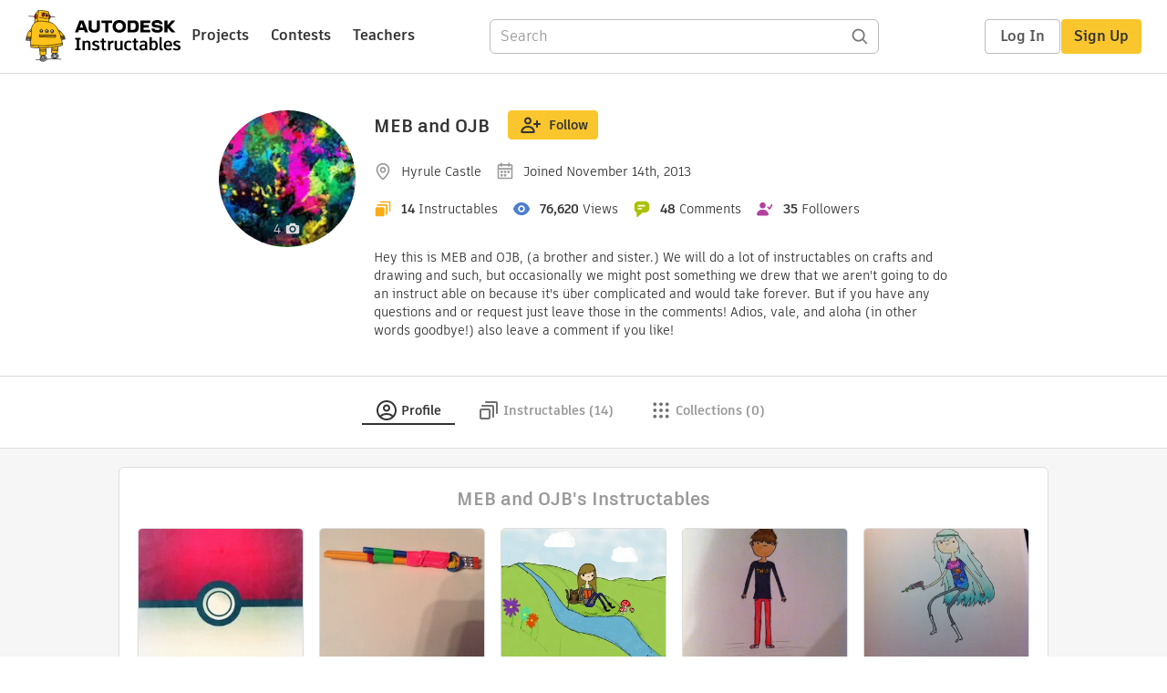

--- FILE ---
content_type: text/html; charset=utf-8
request_url: https://www.instructables.com/member/MEB+and+OJB/
body_size: 15544
content:
<!DOCTYPE html><html lang="en" class="no-js is-desktop "><head prefix="og: http://ogp.me/ns# fb: http://ogp.me/ns/fb# ibles-production: http://ogp.me/ns/fb/ibles-production#"><link rel="preload" href="/json-api/whoAmI" as="fetch" crossorigin="anonymous"><meta name="referrer" content="origin" /><meta charset="utf-8"><title>MEB and OJB's Profile - Instructables</title><meta property="fb:app_id" content="140028286058792"/><meta property="og:site_name" content="Instructables"/><meta name="viewport" content="width=device-width, initial-scale=1"><meta property="og:type" content="profile"><meta property="og:url" content="https://www.instructables.com/member/MEB+and+OJB/"><meta property="og:title" content="MEB and OJB"><meta property="og:image" content="https://content.instructables.com/FEX/LSFK/HP76LNJ4/FEXLSFKHP76LNJ4.jpg?auto=webp&amp;crop=1%3A1&amp;frame=1&amp;width=320"><meta property="og:description" content="Hey this is MEB and OJB, (a brother and sister.) We will do a lot of instructables on crafts and drawing and such, but occasionally we might post something we drew that we aren&#x27;t going to do an instruct able on because it&#x27;s &amp;uuml;ber complicated and would take forever. But if you have any questions and or request just leave those in the comments!      Adios, vale, and aloha  (in other words  goodbye!) also leave a comment if you like!"><meta property="memberId" content="M5CQZNLHNXRQM8L"><meta property="publicPreview" content=""><link rel="shortcut icon" type="image/x-icon" href="/assets/img/siteassets/favicon.ico"/><link rel="apple-touch-icon" href="/assets/img/siteassets/apple-touch-icon.png"/><link rel="apple-touch-icon" sizes="192x192" href="/assets/img/siteassets/apple-touch-icon-192x192.png"/><link rel="apple-touch-icon" sizes="512x512" href="/assets/img/siteassets/apple-touch-icon-512x512.png"/><link rel="canonical" href="https://www.instructables.com/member/MEB+and+OJB/" /><script>
(function(Ibles){
    Ibles.JST = Ibles.JST || {};
    Ibles.pageContext = {};
    Ibles.isStaging = false;
    Ibles.isLoggedIn = false;
    Ibles.accessCookie = "ibleAccess";
    Ibles.loggedInCookie = "loggedIn";
    Ibles.userStorageKey = "ibleuser";
})(window.Ibles = window.Ibles || {});
</script><script>function Deferred(){var e=[],t={resolve:function(n){t.then=function(e){e(n)},t.resolve=function(){throw new Error("Deferred already resolved")};var o,a=0;for(;o=e[a++];)o(n);e=null},then:function(t){e.push(t)}};return t}Ibles.readCookie=function(e,t){return(t=RegExp("(^|; )"+encodeURIComponent(e)+"=([^;]*)").exec(document.cookie))?decodeURIComponent(t[2]):null},function(e,t){var n=t.readCookie,o=n(t.loggedInCookie),a=n(t.accessCookie);t.isLoggedIn=!!o||!!a;try{var r=localStorage.getItem(t.userStorageKey);t.user=t.isLoggedIn&&r&&JSON.parse(r),e.addEventListener("DOMContentLoaded",(function(){null!=e.umami&&umami.identify(t.user.id,{screenName:t.user.screenName,email:t.user.email,admin:t.user.admin})}))}catch(e){}}(window,Ibles),function(e,t){var n=t.className;n=n.replace(/(^|\s)no-js(\s|$)/,"$1$2");var o=Ibles.user;if(Ibles.isLoggedIn&&o){n+=" is-loggedin",o.role&&o.role.indexOf("ADMIN")>=0&&(n+=" is-admin");for(var a=o.occupations,r=0;r<a.length;r++)if(a[r].name.toLowerCase().indexOf("teacher")>=0){n+=" is-teacher";break}}t.className=n}(Ibles,document.documentElement),function(e,t){var n=[],o=[],a=[],r=/p/.test(t.readyState),i="onpageshow"in e?"pageshow":"load";function s(e){return"function"==typeof e}function l(){var e=arguments,t=e[0],o=e[e.length-1];"object"==typeof t&&t.constructor===Object&&(o=t.callback,t=t.test?t.success:t.failure),s(o)&&(!function(e){e.constructor==Array&&e.length&&a.push.apply(a,e)}(t),n.push([o]))}function d(e,n,o){var a=t.createElement("script");for(var r in a.src=e,a.async=!0,n)a.setAttribute(r,n[r]);s(o)&&(a.onload=o);var i=t.getElementsByTagName("script")[0];i.parentNode.insertBefore(a,i)}function c(e,t){r?setTimeout(e,t||32):o.push(e,t)}e.addEventListener(i,(function(){for(r=!0;o[0];)c(o.shift(),o.shift())})),e.sessionReady=l,e.loadJS=l,e.loadJsQueue=n,e.sessionReady=l,e.deferJS=function(e,t,n){s(e)?c(e):c((function(){d(e,{},t)}),n)},e.loadScript=d,e.pageScripts=a}(window,document),
/*! loadCSS. [c]2017 Filament Group, Inc. MIT License */
function(e){"use strict";e.loadCSS||(e.loadCSS=function(){});var t=loadCSS.relpreload={};if(t.support=function(){var t;try{t=e.document.createElement("link").relList.supports("preload")}catch(e){t=!1}return function(){return t}}(),t.bindMediaToggle=function(e){var t=e.media||"all";function n(){e.addEventListener?e.removeEventListener("load",n):e.attachEvent&&e.detachEvent("onload",n),e.setAttribute("onload",null),e.media=t}e.addEventListener?e.addEventListener("load",n):e.attachEvent&&e.attachEvent("onload",n),setTimeout((function(){e.rel="stylesheet",e.media="only x"})),setTimeout(n,3e3)},t.poly=function(){if(!t.support())for(var n=e.document.getElementsByTagName("link"),o=0;o<n.length;o++){var a=n[o];"preload"!==a.rel||"style"!==a.getAttribute("as")||a.getAttribute("data-loadcss")||(a.setAttribute("data-loadcss",!0),t.bindMediaToggle(a))}},!t.support()){t.poly();var n=e.setInterval(t.poly,500);e.addEventListener?e.addEventListener("load",(function(){t.poly(),e.clearInterval(n)})):e.attachEvent&&e.attachEvent("onload",(function(){t.poly(),e.clearInterval(n)}))}"undefined"!=typeof exports?exports.loadCSS=loadCSS:e.loadCSS=loadCSS}("undefined"!=typeof global?global:this);</script><script>
    (function(document){
        var metaContent = function(selector){return document.head.querySelector(selector).content},
        publicPreview = metaContent("[property=publicPreview]"),
            memberId = metaContent("[property=memberId]"),
            classes = '';

        if (publicPreview !== "true") {
            if (Ibles.user && Ibles.user.id == memberId) {
                classes += ' is-you';
            }
        }
        if (classes) {
            document.documentElement.className += classes;
        }
    })(document);
</script><link href="/assets/BUNDLES/global_desktop_bs2_css.min.css?c=2f0faa0fc4" rel="stylesheet" type="text/css" media="screen" /><link href="/assets/scss/global.css?c=2f0faa0fc4" rel="stylesheet" type="text/css" media="screen" /><link rel="preload" href="/assets/fonts/artifakt-element-regular.woff2" as="font" type="font/woff2" crossorigin="anonymous"><link rel="preload" href="/assets/fonts/artifakt-element-medium.woff2" as="font" type="font/woff2" crossorigin="anonymous"><link rel="preload" href="/assets/fonts/artifakt-element-bold.woff2" as="font" type="font/woff2" crossorigin="anonymous"><link rel="preload" href="/assets/fonts/artifakt-legend-regular.woff2" as="font" type="font/woff2" crossorigin="anonymous"><link rel="preload" href="/assets/fonts/artifakt-legend-bold.woff2" as="font" type="font/woff2" crossorigin="anonymous"><link href="/assets/scss/artifakt.css?c=2f0faa0fc4" rel="stylesheet" type="text/css" media="screen" /><link href="/assets/BUNDLES/member_css.min.css?c=2f0faa0fc4" rel="stylesheet" type="text/css" media="screen" /><link href="/assets/scss/member.css?c=2f0faa0fc4" rel="stylesheet" type="text/css" media="screen" /><link rel="stylesheet" href="/assets/js_bundles/b0c7ffa951/main-CIjVy2mG.css" /><script type="module" crossorigin="" src="/assets/js_bundles/b0c7ffa951/main-C4LGXQ5K.js"></script><script type="text/javascript" src="https://js-cdn.dynatrace.com/jstag/1672bab6729/bf86358stq/17188ffd570aec1_complete.js" crossorigin="anonymous"></script><script defer src="/script.js" data-website-id="d961f64b-37e9-4704-8b1d-505f4230afe5" data-do-not-track="true"></script></head><body class="member-page"><div id="site-announcements" class="site-announcements"><div class="site-announcements-content"></div></div><header id="site-header" class="responsive-header"></header><main><div id="react-container" class=""></div><div class="member-wrapper profile-wrapper full-wrapper"><div class="profile-header profile-header-social"><div class="profile-avatar-container profile-avatar-clickable"><img alt="author" class="profile-avatar"
                 height="150" width="150"
                 src="https://content.instructables.com/FEX/LSFK/HP76LNJ4/FEXLSFKHP76LNJ4.jpg?auto=webp&amp;crop=1%3A1&amp;frame=1&amp;width=150"/><span class="profile-avatar-count">4<i class="icon-camera"></i></span></div><div class="profile-top"><div class="profile-headline"><div class="profile-title"><h1><a href="/member/MEB+and+OJB/">MEB and OJB</a></h1></div><div class="profile-header-actions not-visible-for-you hide-mobile"><button class="btn btn-lg btn-yellow follow-btn member-follow-btn login-required" data-member-id="M5CQZNLHNXRQM8L" data-sourcea="profile:header"><img src="/assets/svg/follow-24x24.svg" width="24" height="24"/>Follow</button></div><div class="profile-header-actions hide-mobile"><a class="btn inbox-btn visible-for-you-inline" href="/member/MEB%20and%20OJB/mailbox/inbox/" rel="nofollow"><span class="badge badge-important inbox-count-badge hide-me"></span><img src="/assets/svg/message-24x24.svg" width="24" height="24"/>Inbox
                    </a><div
                        id="edit-profile-button-portal"
                        style="display:inline"
                        data-screenname="MEB and OJB"
                    ></div><a class="btn view-profile-btn visible-for-you-inline hide-mobile" href="/member/MEB+and+OJB/?publicPreview=true" rel="nofollow" target="_blank">View Profile</a></div></div><div class="profile-header-stats"><span class="member-stat"><img src="/assets/svg/location-outline.svg"
                         height="20" width="20" alt="Location"/><span class="stat-text member-location">Hyrule Castle</span></span><span class="member-stat"><img src="/assets/svg/calendar.svg"
                         height="20" width="20" alt="Joined"/><span class="stat-text member-signup-date">Joined November 14th, 2013</span></span></div><div class="profile-header-stats"><span class="member-stat"><img src="/assets/svg/projects-20x20.svg"
                         height="20" width="20"
                         alt="Instructables" title="Instructables"/><span class="member-stat-numeral ible-count">14</span><span class="stat-text hide-mobile">Instructables</span></span><span class="member-stat"><img src="/assets/svg/views-20x20.svg"
                         height="20" width="20"
                         alt="Views" title="Views"/><span class="member-stat-numeral total-views">76,620</span><span class="stat-text hide-mobile">Views</span></span><span class="member-stat"><img src="/assets/svg/comments-20x20.svg"
                         height="20" width="20"
                         alt="Comments" title="Comments"/><span class="member-stat-numeral total-comments">48</span><span class="stat-text hide-mobile">Comments</span></span><span class="member-stat"><img src="/assets/svg/followers-20x20.svg"
                         height="20" width="20"
                         alt="Followers" title="Followers"/><span class="member-stat-numeral follower-count">35</span><span class="stat-text hide-mobile">Followers</span></span></div><div class="profile-header-actions not-visible-for-you hide-desktop"><button class="btn btn-lg btn-yellow follow-btn member-follow-btn login-required" data-member-id="M5CQZNLHNXRQM8L" data-sourcea="profile:header"><img src="/assets/svg/follow-24x24.svg" width="24" height="24"/>Follow</button></div><div class="profile-header-actions hide-desktop"><a class="btn inbox-btn visible-for-you-inline" href="/member/MEB%20and%20OJB/mailbox/inbox/" rel="nofollow"><span class="badge badge-important inbox-count-badge hide-me"></span><img src="/assets/svg/message-24x24.svg" width="24" height="24"/></i>Inbox
                </a><div
                    id="mobile-edit-profile-button-portal"
                    data-screenname="MEB and OJB"
                    style="display:inline"
                ></div><a class="btn view-profile-btn visible-for-you-inline hide-mobile" href="/member/MEB+and+OJB/?publicPreview=true" rel="nofollow" target="_blank">View Profile</a></div><div class="profile-header-info container-1020"><span class="member-bio" style="text-align: left">
                    
                    Hey this is MEB and OJB, (a brother and sister.) We will do a lot of instructables on crafts and drawing and such, but occasionally we might post something we drew that we aren't going to do an instruct able on because it's &uuml;ber complicated and would take forever. But if you have any questions and or request just leave those in the comments!      Adios, vale, and aloha  (in other words  goodbye!) also leave a comment if you like!
                    
                </span><div class="author-info social-info"></div></div></div></div><div class="profile-body"><div class="tabs-container"><ul class="tab-menu inline"><li><div class="tab-item-container active"><a
        class="tab-item profile-tab active"
        href="/member/MEB%20and%20OJB/"
      ><svg viewBox="0 0 24 24" xmlns="http://www.w3.org/2000/svg"><path fill-rule="evenodd" clip-rule="evenodd" d="M19.0511 17.5936C20.2712 16.0576 21 14.1139 21 12C21 7.02944 16.9706 3 12 3C7.02944 3 3 7.02944 3 12C3 14.114 3.72883 16.0577 4.94892 17.5936C5.54023 16.9033 6.35807 16.3498 7.26895 15.9408C8.60278 15.3419 10.2454 15 12.0001 15C13.7547 15 15.3973 15.3419 16.7312 15.9408C17.642 16.3498 18.4598 16.9033 19.0511 17.5936ZM17.6325 19.02C17.3003 18.58 16.7328 18.1339 15.9119 17.7653C14.8657 17.2955 13.5071 17 12.0001 17C10.493 17 9.1344 17.2955 8.0882 17.7653C7.26723 18.1339 6.69977 18.58 6.36759 19.0201C7.90952 20.2588 9.86821 21 12 21C14.1318 21 16.0905 20.2588 17.6325 19.02ZM12 23C18.0751 23 23 18.0751 23 12C23 5.92487 18.0751 1 12 1C5.92487 1 1 5.92487 1 12C1 18.0751 5.92487 23 12 23ZM12 11.5C13.1046 11.5 14 10.6046 14 9.5C14 8.39543 13.1046 7.5 12 7.5C10.8954 7.5 10 8.39543 10 9.5C10 10.6046 10.8954 11.5 12 11.5ZM12 13.5C14.2091 13.5 16 11.7091 16 9.5C16 7.29086 14.2091 5.5 12 5.5C9.79086 5.5 8 7.29086 8 9.5C8 11.7091 9.79086 13.5 12 13.5Z" /></svg><span class="tab-title">Profile</span></a></div></li><li class="instructables-nav"><div class="tab-item-container "><a
        class="tab-item instructables-tab "
        href="/member/MEB%20and%20OJB/instructables/"
      ><svg viewBox="0 0 24 24" xmlns="http://www.w3.org/2000/svg"><path fill-rule="evenodd" clip-rule="evenodd" d="M8 3C8 2.44772 8.44772 2 9 2H20C21.1046 2 22 2.89543 22 4V15C22 15.5523 21.5523 16 21 16C20.4477 16 20 15.5523 20 15V4H9C8.44772 4 8 3.55228 8 3ZM4 12L4 20H12V12H4ZM4 10C2.89543 10 2 10.8954 2 12V20C2 21.1046 2.89543 22 4 22H12C13.1046 22 14 21.1046 14 20V12C14 10.8954 13.1046 10 12 10H4ZM5 6C4.44772 6 4 6.44772 4 7C4 7.55228 4.44772 8 5 8H16V19C16 19.5523 16.4477 20 17 20C17.5523 20 18 19.5523 18 19V8C18 6.89543 17.1046 6 16 6H5Z"/></svg><span class="tab-title">Instructables (14)</span></a></div></li><li class="collections-nav"><div class="tab-item-container "><a
        rel="nofollow"
        class="tab-item collections-tab "
        href="/member/MEB%20and%20OJB/collections/"
      ><svg viewBox="0 0 25 24" xmlns="http://www.w3.org/2000/svg"><path fill-rule="evenodd" clip-rule="evenodd" d="M7.5 5C7.5 6.10457 6.60457 7 5.5 7C4.39543 7 3.5 6.10457 3.5 5C3.5 3.89543 4.39543 3 5.5 3C6.60457 3 7.5 3.89543 7.5 5ZM14.5 5C14.5 6.10457 13.6046 7 12.5 7C11.3954 7 10.5 6.10457 10.5 5C10.5 3.89543 11.3954 3 12.5 3C13.6046 3 14.5 3.89543 14.5 5ZM19.5 7C20.6046 7 21.5 6.10457 21.5 5C21.5 3.89543 20.6046 3 19.5 3C18.3954 3 17.5 3.89543 17.5 5C17.5 6.10457 18.3954 7 19.5 7ZM7.5 12C7.5 13.1046 6.60457 14 5.5 14C4.39543 14 3.5 13.1046 3.5 12C3.5 10.8954 4.39543 10 5.5 10C6.60457 10 7.5 10.8954 7.5 12ZM12.5 14C13.6046 14 14.5 13.1046 14.5 12C14.5 10.8954 13.6046 10 12.5 10C11.3954 10 10.5 10.8954 10.5 12C10.5 13.1046 11.3954 14 12.5 14ZM21.5 12C21.5 13.1046 20.6046 14 19.5 14C18.3954 14 17.5 13.1046 17.5 12C17.5 10.8954 18.3954 10 19.5 10C20.6046 10 21.5 10.8954 21.5 12ZM5.5 21C6.60457 21 7.5 20.1046 7.5 19C7.5 17.8954 6.60457 17 5.5 17C4.39543 17 3.5 17.8954 3.5 19C3.5 20.1046 4.39543 21 5.5 21ZM14.5 19C14.5 20.1046 13.6046 21 12.5 21C11.3954 21 10.5 20.1046 10.5 19C10.5 17.8954 11.3954 17 12.5 17C13.6046 17 14.5 17.8954 14.5 19ZM19.5 21C20.6046 21 21.5 20.1046 21.5 19C21.5 17.8954 20.6046 17 19.5 17C18.3954 17 17.5 17.8954 17.5 19C17.5 20.1046 18.3954 21 19.5 21Z"/></svg><span class="tab-title">Collections (0)</span></a></div></li><li><div class="tab-item-container visible-for-you "><a
        rel="nofollow"
        class="tab-item favorites-tab "
        href="/member/MEB%20and%20OJB/favorites/"
      ><svg viewBox="0 0 25 24" xmlns="http://www.w3.org/2000/svg"><path fill-rule="evenodd" clip-rule="evenodd" d="M20.1567 4.51049C18.1613 3.11447 15.8114 3.26976 14.0235 4.33695C13.4469 4.6811 12.9287 5.12008 12.4997 5.63245C12.0705 5.11985 11.5521 4.68131 10.9752 4.33786C9.18733 3.27347 6.83792 3.12238 4.84275 4.51049C3.4333 5.4897 2.56364 7.15231 2.50366 8.88632C2.50366 15.5 12.4997 21.5 12.4997 21.5C12.4997 21.5 22.4958 15.5 22.4958 8.88632C22.4359 7.15231 21.5662 5.4897 20.1567 4.51049ZM20.4957 8.92156C20.4462 7.79855 19.8726 6.74841 19.0156 6.153L19.0103 6.14927C17.3616 4.99586 15.2422 5.47236 14.0332 6.91639L12.4997 8.74787L10.9663 6.91639C9.76141 5.4774 7.63983 5.00089 5.98496 6.15224L5.98387 6.153C5.12684 6.74841 4.55325 7.79856 4.5038 8.92157C4.51265 10.0622 4.9504 11.2955 5.75935 12.5839C6.57264 13.8792 7.69029 15.1162 8.86454 16.2095C10.0319 17.2964 11.208 18.1977 12.0962 18.8288C12.2391 18.9303 12.374 19.0244 12.4997 19.1109C12.6254 19.0244 12.7604 18.9302 12.9032 18.8288C13.7915 18.1977 14.9675 17.2964 16.1349 16.2095C17.3092 15.1162 18.4268 13.8792 19.2401 12.5838C20.0491 11.2954 20.4868 10.0622 20.4957 8.92156Z"/></svg><span class="tab-title">Favorites (81)</span></a></div></li><li><div class="tab-item-container visible-for-you "><a
        rel="nofollow"
        class="tab-item discussions-tab "
        href="/member/MEB%20and%20OJB/comments/"
      ><svg viewBox="0 0 25 24" xmlns="http://www.w3.org/2000/svg"><path fill-rule="evenodd" clip-rule="evenodd" d="M7.5 2C4.73858 2 2.5 4.23858 2.5 7V9C2.5 10.6358 3.28555 12.0882 4.5 13.0004V17.1602C4.5 17.9069 5.497 18.2808 6.08009 17.7529L10.2248 14H13.5C16.2614 14 18.5 11.7614 18.5 9V7C18.5 4.23858 16.2614 2 13.5 2H7.5ZM6.5 12.0013L5.70116 11.4012C4.96798 10.8505 4.5 9.9802 4.5 9V7C4.5 5.34315 5.84315 4 7.5 4H13.5C15.1569 4 16.5 5.34315 16.5 7V9C16.5 10.6569 15.1569 12 13.5 12H9.4539L6.5 14.6746V12.0013Z"/><path d="M20.9957 10.6726C20.516 10.3988 19.9053 10.5657 19.6315 11.0454C19.3577 11.525 19.5247 12.1358 20.0043 12.4096C20.8659 12.9013 21.5 13.7989 21.5 15.0781C21.5 16.4638 20.5999 17.4671 19.1751 17.9813L18.5146 18.2196V18.9219C18.5146 19.3622 18.5241 19.7032 18.5366 20.0008L15.8965 18.0156H15.5625C14.4892 18.0156 13.8317 17.9811 13.2876 17.7607C12.8023 17.5641 12.3001 17.169 11.7258 16.1725C11.45 15.694 10.8385 15.5297 10.36 15.8055C9.88151 16.0813 9.71719 16.6928 9.99299 17.1713C10.7155 18.4248 11.518 19.2016 12.5366 19.6143C13.3916 19.9608 14.3146 20.0084 15.2273 20.0147L18.9141 22.7869C19.6149 23.3139 20.5865 22.8028 20.5949 21.9578C20.6017 21.2732 20.5804 20.8327 20.5583 20.4017L20.5561 20.3582C20.5435 20.1143 20.531 19.8716 20.5231 19.58C22.1777 18.7734 23.5 17.2689 23.5 15.0781C23.5 13.0418 22.4463 11.5005 20.9957 10.6726Z"></svg><span class="tab-title">Discussions (27)</span></a></div></li><li><div class="tab-item-container visible-for-you "><a
        rel="nofollow"
        class="tab-item settings-tab "
        href="/member/MEB%20and%20OJB/settings/"
      ><svg viewBox="0 0 25 24" xmlns="http://www.w3.org/2000/svg"><path fill-rule="evenodd" clip-rule="evenodd" d="M9.52234 2.51493C9.74493 1.6246 10.5449 1 11.4626 1H13.5374C14.4552 1 15.2551 1.62459 15.4777 2.51493L15.9712 4.48881C16.4586 4.71436 16.92 4.98582 17.3501 5.29752L19.2016 4.76788C20.084 4.51548 21.0249 4.89597 21.4837 5.69076L22.5211 7.48759C22.98 8.28238 22.8391 9.28746 22.1793 9.92539L20.7446 11.3127C20.7632 11.5395 20.7728 11.7687 20.7728 12C20.7728 12.2313 20.7632 12.4605 20.7446 12.6874L22.1793 14.0746C22.8391 14.7126 22.98 15.7176 22.5211 16.5124L21.4837 18.3093C21.0249 19.104 20.084 19.4845 19.2016 19.2321L17.3501 18.7025C16.92 19.0142 16.4586 19.2856 15.9712 19.5112L15.4777 21.4851C15.2551 22.3754 14.4552 23 13.5374 23H11.4626C10.5449 23 9.74493 22.3754 9.52234 21.4851L9.02887 19.5112C8.54151 19.2856 8.08003 19.0142 7.64995 18.7025L5.79846 19.2321C4.91612 19.4845 3.97522 19.104 3.51635 18.3093L2.47894 16.5124C2.02008 15.7176 2.16101 14.7126 2.82077 14.0746L4.25551 12.6874C4.23682 12.4605 4.22731 12.2313 4.22731 12C4.22731 11.7687 4.23682 11.5395 4.25551 11.3127L2.82077 9.92539C2.16101 9.28746 2.02007 8.28237 2.47894 7.48759L3.51635 5.69075C3.97521 4.89597 4.91611 4.51548 5.79846 4.76788L7.64994 5.29752C8.08002 4.98582 8.54151 4.71436 9.02887 4.48881L9.52234 2.51493ZM13.5374 3L11.4626 3L10.7227 5.95986L10.2389 6.14688C9.60315 6.39267 9.01683 6.73947 8.4998 7.16806L8.09371 7.50469L5.2484 6.69075L4.21099 8.48759L6.36839 10.5736L6.29401 11.0811C6.25011 11.3805 6.22731 11.6873 6.22731 12C6.22731 12.3127 6.25011 12.6195 6.29401 12.919L6.3684 13.4264L4.21099 15.5124L5.2484 17.3093L8.09372 16.4953L8.49981 16.8319C9.01684 17.2605 9.60316 17.6073 10.2389 17.8531L10.7227 18.0401L11.2733 20.2425L11.2736 20.2439L11.4626 21H13.5374L14.2774 18.0401L14.7612 17.8531C15.3969 17.6073 15.9832 17.2605 16.5003 16.8319L16.9063 16.4953L19.7517 17.3093L20.7891 15.5124L18.6317 13.4264L18.7061 12.919C18.75 12.6195 18.7728 12.3127 18.7728 12C18.7728 11.6873 18.75 11.3805 18.7061 11.0811L18.6317 10.5736L20.7891 8.48759L19.7517 6.69075L16.9064 7.50469L16.5003 7.16806C15.9832 6.73946 15.3969 6.39267 14.7612 6.14688L14.2774 5.95986L13.5374 3ZM8.22731 12C8.22731 9.64024 10.1403 7.72727 12.5 7.72727C14.8598 7.72727 16.7728 9.64024 16.7728 12C16.7728 14.3598 14.8598 16.2727 12.5 16.2727C10.1403 16.2727 8.22731 14.3598 8.22731 12ZM12.5 9.72727C11.2448 9.72727 10.2273 10.7448 10.2273 12C10.2273 13.2552 11.2448 14.2727 12.5 14.2727C13.7552 14.2727 14.7728 13.2552 14.7728 12C14.7728 10.7448 13.7552 9.72727 12.5 9.72727Z"/></svg><span class="tab-title">Settings</span></a></div></li></ul></div><div class="member-tab-content"><div class="member-profile-body container-1020"><div class="boxed-content promoted-content"><h2 class="myriadPro module-title">MEB and OJB's Instructables</h2><ul class="promoted-items list-unstyled clearfix 10"><li data-id="E4REDGPI7VQOK1E" data-title="Pokémon Battles!"><div class="promoted-item-thumbnail thumbnail instructable-thumbnail"><div class="image-wrapper"><a href="/Pokémon-Battles/"><img src="https://content.instructables.com/F1F/6M26/I7VQOK0V/F1F6M26I7VQOK0V.jpg?auto=webp&amp;crop=1.2%3A1&amp;frame=1" alt="Pokémon Battles!"></a></div><div class="caption"><span class="title"><a href="/Pokémon-Battles/"> Pokémon Battles!</a></span></div></div></li><li data-id="EB9S9IVHZ13F73C" data-title="Skewer Launcher"><div class="promoted-item-thumbnail thumbnail instructable-thumbnail"><div class="image-wrapper"><a href="/Skewer-Launcher/"><img src="https://content.instructables.com/FW9/LTAZ/HZ13F70O/FW9LTAZHZ13F70O.jpg?auto=webp&amp;crop=1.2%3A1&amp;frame=1&amp;width=306" alt="Skewer Launcher"></a></div><div class="caption"><span class="title"><a href="/Skewer-Launcher/"> Skewer Launcher</a></span></div></div></li><li data-id="EDZLO8KHRKQX2GS" data-title="Adventure Time Hair"><div class="promoted-item-thumbnail thumbnail instructable-thumbnail"><div class="image-wrapper"><a href="/Adventure-Time-Hair/"><img src="https://content.instructables.com/FJY/0RKY/HRKQX2F7/FJY0RKYHRKQX2F7.jpg?auto=webp&amp;crop=1.2%3A1&amp;frame=1&amp;width=306" alt="Adventure Time Hair"></a></div><div class="caption"><span class="title"><a href="/Adventure-Time-Hair/"> Adventure Time Hair</a></span></div></div></li><li data-id="EAJGW8THQSV2QLO" data-title="Adventure Time Style Face"><div class="promoted-item-thumbnail thumbnail instructable-thumbnail"><div class="image-wrapper"><a href="/Adventure-Time-Style-Face/"><img src="https://content.instructables.com/F84/C2B9/HQSV2QKT/F84C2B9HQSV2QKT.jpg?auto=webp&amp;crop=1.2%3A1&amp;frame=1&amp;width=306" alt="Adventure Time Style Face"></a></div><div class="caption"><span class="title"><a href="/Adventure-Time-Style-Face/"> Adventure Time Style Face</a></span></div></div></li><li data-id="ES9DQVXHQQLMZ9R" data-title="Adventure Time Style Cartoons"><div class="promoted-item-thumbnail thumbnail instructable-thumbnail"><div class="image-wrapper"><a href="/Adventure-Time-Style-Cartoons/"><img src="https://content.instructables.com/F4F/629I/HQQLMZ99/F4F629IHQQLMZ99.jpg?auto=webp&amp;crop=1.2%3A1&amp;frame=1&amp;width=306" alt="Adventure Time Style Cartoons"></a></div><div class="caption"><span class="title"><a href="/Adventure-Time-Style-Cartoons/"> Adventure Time Style Cartoons</a></span></div></div></li><li data-id="EJN7XROHPJOJ0DD" data-title="How to Make a Paper Hat"><div class="promoted-item-thumbnail thumbnail instructable-thumbnail"><div class="image-wrapper"><a href="/How-To-Make-A-Paper-Hat-6/"><img src="https://content.instructables.com/F5Q/OPT9/HPJOJ0CO/F5QOPT9HPJOJ0CO.jpg?auto=webp&amp;crop=1.2%3A1&amp;frame=1&amp;width=306" alt="How to Make a Paper Hat"></a></div><div class="caption"><span class="title"><a href="/How-To-Make-A-Paper-Hat-6/"> How to Make a Paper Hat</a></span></div></div></li><li data-id="EDTFG66HP71Z4N1" data-title="Paperclip Launcher"><div class="promoted-item-thumbnail thumbnail instructable-thumbnail"><div class="image-wrapper"><a href="/Paperclip-Launcher/"><img src="https://content.instructables.com/FD3/WNI0/HP71Z4M9/FD3WNI0HP71Z4M9.jpg?auto=webp&amp;crop=1.2%3A1&amp;frame=1&amp;width=306" alt="Paperclip Launcher"></a></div><div class="caption"><span class="title"><a href="/Paperclip-Launcher/"> Paperclip Launcher</a></span></div></div></li><li data-id="E3S595NHOUG2SFO" data-title="MineCraft PE Surviving the Night"><div class="promoted-item-thumbnail thumbnail instructable-thumbnail"><div class="image-wrapper"><a href="/MineCraft-PE-Surviving-The-Night/"><img src="https://content.instructables.com/FB1/0T77/HOUG2SF8/FB10T77HOUG2SF8.jpg?auto=webp&amp;crop=1.2%3A1&amp;frame=1" alt="MineCraft PE Surviving the Night"></a></div><div class="caption"><span class="title"><a href="/MineCraft-PE-Surviving-The-Night/"> MineCraft PE Surviving the Night</a></span></div></div></li><li data-id="EO193Z8HOHY6T9L" data-title="Lego Zip Line!"><div class="promoted-item-thumbnail thumbnail instructable-thumbnail"><div class="image-wrapper"><a href="/Lego-Zip-line/"><img src="https://content.instructables.com/F1D/YOCP/HOHY6T82/F1DYOCPHOHY6T82.jpg?auto=webp&amp;crop=1.2%3A1&amp;frame=1&amp;width=306" alt="Lego Zip Line!"></a></div><div class="caption"><span class="title"><a href="/Lego-Zip-line/"> Lego Zip Line!</a></span></div></div></li><li data-id="EXG60RVHO7XKLPD" data-title="How to Draw Cute Baby Unicorn  Dragons"><div class="promoted-item-thumbnail thumbnail instructable-thumbnail"><div class="image-wrapper"><a href="/How-To-Draw-Cute-Baby-Unicorn-Dragons/"><img src="https://content.instructables.com/FXS/FLKJ/HO7XKLNM/FXSFLKJHO7XKLNM.jpg?auto=webp&amp;crop=1.2%3A1&amp;frame=1&amp;width=306" alt="How to Draw Cute Baby Unicorn  Dragons"></a></div><div class="caption"><span class="title"><a href="/How-To-Draw-Cute-Baby-Unicorn-Dragons/"> How to Draw Cute Baby Unicorn  Dragons</a></span></div></div></li></ul><div class="see-more-section"><a class="btn set-promoted-items-btn visible-for-you-inline hide-mobile">Set Promoted Items</a><a class="btn btn-lg btn-yellow see-more-btn" href="/member/MEB%20and%20OJB/instructables/">View all <span class="ible-count">14</span> Instructables &raquo;</a></div></div><div class="two-col-section"><div class="right-col-section centered-sidebar"><div class="boxed-content about-me"><h2 class="myriadPro module-title about-me-title">Achievements</h2><div class="achievements-section main-achievements"><div class="achievement-item views-achievement clearfix"><div class="achievement-image achievement-coin achievement-coin-views coin-views-bronze"></div><div class="achievement-info"><span class="info-item achievement-title">
            
                10K+
            
            
                Views
            
        </span><span class="info-item achievement-description">Earned a bronze medal</span></div></div><div class="achievement-item two-column-filler clearfix"></div><div class="achievement-item three-column-filler clearfix"></div><div class="achievement-item three-column-filler clearfix"></div></div></div><div class="boxed-content visible-for-you center customize-feed-notice"><p>Welcome to Instructables! Pick what you love and</p><p>discover inspiring projects from our community</p><a class="btn btn-large btn-yellow" href="/feed/customize/">Customize Feed</a></div></div></div><div id="member-admin-panel" data-screenname="MEB and OJB"></div></div></div></div></div></main><footer id="footer" class="footer footer-desktop "><div class="footer-row footer-row-top"><div class="footer-robot robot-icon robot-icon-"></div><div class="footer-categories"><span class="title">Categories</span><ul class="footer-categories-links"><li class="circuits "><a href="/circuits/"><div class="category-icon icon-category-circuits"></div>Circuits
                            </a></li><li class="workshop "><a href="/workshop/"><div class="category-icon icon-category-workshop"></div>Workshop
                            </a></li><li class="design "><a href="/design/"><div class="category-icon icon-category-design"></div>Design
                            </a></li><li class="craft "><a href="/craft/"><div class="category-icon icon-category-craft"></div>Craft
                            </a></li><li class="cooking "><a href="/cooking/"><div class="category-icon icon-category-cooking"></div>Cooking
                            </a></li><li class="living "><a href="/living/"><div class="category-icon icon-category-living"></div>Living
                            </a></li><li class="outside "><a href="/outside/"><div class="category-icon icon-category-outside"></div>Outside
                            </a></li><li class="teachers "><a href="/teachers/"><div class="category-icon icon-category-teachers"></div>Teachers
                            </a></li></ul></div><div class="footer-about-us"><span class="title">About Us</span><ul><li><a href="/about/">Who We Are</a></li><li><a href="/create/">Why Publish?</a></li></ul></div><div class="footer-resources"><span class="title">Resources</span><ul><li><a href="/Get-Started/">Get Started</a></li><li><a href="/help/">Help</a></li><li><a href="/sitemap/">Sitemap</a></li></ul></div><div class="footer-find-us"><span class="title">Find Us</span><ul><li><a class="instagram" href="https://www.instagram.com/instructables/" title="Instagram"><i class="svg-icon svg-share-instagram"></i></a></li><li><a class="tiktok" href="https://www.tiktok.com/@instructables" title="TikTok"><i class="svg-icon svg-share-tiktok"></i></a></li></ul></div></div><div class="footer-rule"><hr/></div><div class="footer-row footer-row-bottom"><div class="footer-links"><p>© 2026 Autodesk, Inc.</p><ul class="footer-links-list"><li><a href="https://www.autodesk.com/company/legal-notices-trademarks/terms-of-service-autodesk360-web-services/instructables-terms-of-service-june-5-2013" target="_blank">Terms of Service</a><span class="divider">|</span></li><li><a href="https://www.autodesk.com/company/legal-notices-trademarks/privacy-statement" target="_blank">Privacy Statement</a><span class="divider">|</span></li><li><a data-opt-in-preferences="">Privacy settings</a><span class="divider">|</span></li><li><a href="https://www.autodesk.com/company/legal-notices-trademarks" target="_blank">Legal Notices &amp; Trademarks</a></li></ul><a href="https://www.autodesk.com" class="adsk-logo" target="blank"><img alt="Autodesk" src="/assets/img/footer/autodesk-logo-primary-white.png"/></a></div></div></footer><script id="js-page-context" type="application/json">{"mobile":false,"accessCookie":"ibleAccess","sessionCookie":"JSESSIONID","loggedInCookie":"loggedIn","awsAlbCookie":"AWSALB","sourceCookie":"iblesource","userStorageKey":"ibleuser","remoteHost":"https://www.instructables.com","remoteRoot":"https://www.instructables.com/","staticRoot":"/assets/","facebookAppId":"140028286058792","recaptchaSiteKey":"6Ldd5tIrAAAAAMMFbMn4h6iFKmYUliI8P5SiMeV5","oauthCallbackUrl":"https://www.instructables.com/oauth/callback/","oauthGetAuthUrl":"https://www.instructables.com/oauth/getAuthUrl/","nativeApp":false,"disableEmailVerifyWidget":false,"cacheUrls":["https://www.instructables.com/member/MEB+and+OJB/","https://www.instructables.com/json-api/showAuthorModel?screenName=MEB%2Band%2BOJB"],"extraCacheUrls":[],"commitInfo":{"git_hash":"2f0faa0fc4","commit_message":"Merge pull request #1852 from instructables/IN-8941-fix-personal-dev-file-uploads"},"cdnUrlUserContent":"https://content.instructables.com","cdnUrlInternal":"https://content.instructables.com","cdnUrls":["https://content.instructables.com","https://content.instructables.com","https://content.instructables.com"],"xhrTimeoutMilliseconds":30000.0,"imageFileExtensions":["jpg","jpeg","gif","png","bmp"],"uploadableFileTypes":["bmp","gif","img","jpg","jpeg","pct","pict","png","raw","tif","tiff","avi","mov","mpg","mpeg","mp4","ogg","ram","webm","wmv","3gp","aaf","aif","aiff","mp3","wav","ai","apk","asc","asy","bat","brd","c","cdr","cpp","crw","csv","dru","dwg","dxf","eps","fzz","f3d","g","gco","gcode","gz","h","hex","iam","indd","ino","ipt","key","lbr","m3u","pde","pdf","psd","py","rtfsch","skp","sldprt","step","stl","studio2","studio3","sub","svg","swf","txt","visuino","vsd","wpr","xml","3mf"],"collectionLimit":300,"typesenseProxy":"/api_proxy/search","typesenseApiKey":"aVRXWEZhelk3RlYway94RVRCUk5kdmhjRzc3VGF6RW1UVVIxSXdvWlh3ST02ZWFYeyJleGNsdWRlX2ZpZWxkcyI6Im91dF9vZixzZWFyY2hfdGltZV9tcyxzdGVwQm9keSIsInBlcl9wYWdlIjo2MH0=","countries":[["US","United States"],["AF","Afghanistan"],["AL","Albania"],["DZ","Algeria"],["AS","American Samoa"],["AD","Andorra"],["AO","Angola"],["AI","Anguilla"],["AQ","Antarctica"],["AG","Antigua and Barbuda"],["AR","Argentina"],["AM","Armenia"],["AW","Aruba"],["AU","Australia"],["AT","Austria"],["AZ","Azerbaijan"],["BS","Bahamas"],["BH","Bahrain"],["BD","Bangladesh"],["BB","Barbados"],["BE","Belgium"],["BZ","Belize"],["BJ","Benin"],["BM","Bermuda"],["BT","Bhutan"],["BO","Bolivia"],["BQ","Bonaire, Sint Eustatius and Saba"],["BA","Bosnia and Herzegovina"],["BW","Botswana"],["BV","Bouvet Island"],["BR","Brazil"],["IO","British Indian Ocean Territory"],["BN","Brunei Darussalam"],["BG","Bulgaria"],["BF","Burkina Faso"],["BI","Burundi"],["CV","Cabo Verde"],["KH","Cambodia"],["CM","Cameroon"],["CA","Canada"],["KY","Cayman Islands"],["CF","Central African Republic"],["TD","Chad"],["CL","Chile"],["CN","China"],["CX","Christmas Island"],["CC","Cocos (Keeling) Islands"],["CO","Colombia"],["KM","Comoros"],["CG","Congo"],["CD","Congo, The Democratic Republic of the"],["CK","Cook Islands"],["CR","Costa Rica"],["HR","Croatia"],["CW","Cura\u00e7ao"],["CY","Cyprus"],["CZ","Czechia"],["CI","C\u00f4te d'Ivoire"],["DK","Denmark"],["DJ","Djibouti"],["DM","Dominica"],["DO","Dominican Republic"],["EC","Ecuador"],["EG","Egypt"],["SV","El Salvador"],["GQ","Equatorial Guinea"],["ER","Eritrea"],["EE","Estonia"],["SZ","Eswatini"],["ET","Ethiopia"],["FK","Falkland Islands (Malvinas)"],["FO","Faroe Islands"],["FJ","Fiji"],["FI","Finland"],["FR","France"],["GF","French Guiana"],["PF","French Polynesia"],["TF","French Southern Territories"],["GA","Gabon"],["GM","Gambia"],["GE","Georgia"],["DE","Germany"],["GH","Ghana"],["GI","Gibraltar"],["GR","Greece"],["GL","Greenland"],["GD","Grenada"],["GP","Guadeloupe"],["GU","Guam"],["GT","Guatemala"],["GG","Guernsey"],["GN","Guinea"],["GW","Guinea-Bissau"],["GY","Guyana"],["HT","Haiti"],["HM","Heard Island and McDonald Islands"],["VA","Holy See (Vatican City State)"],["HN","Honduras"],["HK","Hong Kong"],["HU","Hungary"],["IS","Iceland"],["IN","India"],["ID","Indonesia"],["IQ","Iraq"],["IE","Ireland"],["IM","Isle of Man"],["IL","Israel"],["IT","Italy"],["JM","Jamaica"],["JP","Japan"],["JE","Jersey"],["JO","Jordan"],["KZ","Kazakhstan"],["KE","Kenya"],["KI","Kiribati"],["KW","Kuwait"],["KG","Kyrgyzstan"],["LA","Laos"],["LV","Latvia"],["LB","Lebanon"],["LS","Lesotho"],["LR","Liberia"],["LY","Libya"],["LI","Liechtenstein"],["LT","Lithuania"],["LU","Luxembourg"],["MO","Macao"],["MG","Madagascar"],["MW","Malawi"],["MY","Malaysia"],["MV","Maldives"],["ML","Mali"],["MT","Malta"],["MH","Marshall Islands"],["MQ","Martinique"],["MR","Mauritania"],["MU","Mauritius"],["YT","Mayotte"],["MX","Mexico"],["FM","Micronesia, Federated States of"],["MD","Moldova"],["MC","Monaco"],["MN","Mongolia"],["ME","Montenegro"],["MS","Montserrat"],["MA","Morocco"],["MZ","Mozambique"],["MM","Myanmar"],["NA","Namibia"],["NR","Nauru"],["NP","Nepal"],["NL","Netherlands"],["NC","New Caledonia"],["NZ","New Zealand"],["NI","Nicaragua"],["NE","Niger"],["NG","Nigeria"],["NU","Niue"],["NF","Norfolk Island"],["MK","North Macedonia"],["MP","Northern Mariana Islands"],["NO","Norway"],["OM","Oman"],["PK","Pakistan"],["PW","Palau"],["PS","Palestine, State of"],["PA","Panama"],["PG","Papua New Guinea"],["PY","Paraguay"],["PE","Peru"],["PH","Philippines"],["PN","Pitcairn"],["PL","Poland"],["PT","Portugal"],["PR","Puerto Rico"],["QA","Qatar"],["RO","Romania"],["RW","Rwanda"],["RE","R\u00e9union"],["BL","Saint Barth\u00e9lemy"],["SH","Saint Helena, Ascension and Tristan da Cunha"],["KN","Saint Kitts and Nevis"],["LC","Saint Lucia"],["MF","Saint Martin (French part)"],["PM","Saint Pierre and Miquelon"],["VC","Saint Vincent and the Grenadines"],["WS","Samoa"],["SM","San Marino"],["ST","Sao Tome and Principe"],["SA","Saudi Arabia"],["SN","Senegal"],["RS","Serbia"],["SC","Seychelles"],["SL","Sierra Leone"],["SG","Singapore"],["SX","Sint Maarten (Dutch part)"],["SK","Slovakia"],["SI","Slovenia"],["SB","Solomon Islands"],["SO","Somalia"],["ZA","South Africa"],["GS","South Georgia and the South Sandwich Islands"],["KR","South Korea"],["SS","South Sudan"],["ES","Spain"],["LK","Sri Lanka"],["SD","Sudan"],["SR","Suriname"],["SJ","Svalbard and Jan Mayen"],["SE","Sweden"],["CH","Switzerland"],["TW","Taiwan"],["TJ","Tajikistan"],["TZ","Tanzania"],["TH","Thailand"],["TL","Timor-Leste"],["TG","Togo"],["TK","Tokelau"],["TO","Tonga"],["TT","Trinidad and Tobago"],["TN","Tunisia"],["TM","Turkmenistan"],["TC","Turks and Caicos Islands"],["TV","Tuvalu"],["TR","T\u00fcrkiye"],["UG","Uganda"],["UA","Ukraine"],["AE","United Arab Emirates"],["GB","United Kingdom"],["UM","United States Minor Outlying Islands"],["UY","Uruguay"],["UZ","Uzbekistan"],["VU","Vanuatu"],["VE","Venezuela"],["VN","Vietnam"],["VG","Virgin Islands, British"],["VI","Virgin Islands, U.S."],["WF","Wallis and Futuna"],["EH","Western Sahara"],["YE","Yemen"],["ZM","Zambia"],["ZW","Zimbabwe"],["AX","\u00c5land Islands"]],"ineligibleCountries":[["AR","Argentina"],["BR","Brazil"],["IT","Italy"],["PL","Poland"],["RO","Romania"],["TR","T\u00fcrkiye"]],"contentfulAccessToken":"2S1whBR1jkdivB6wuqq6zAPqdah2wFzvTOgb2t3C1jw","contentfulHost":"cdn.contentful.com","contentfulEnvironment":"master","featureFlags":{"get_help":true,"disable_amp":true,"react_homepage":true,"disable_backend_recaptcha_validation":true,"enable_recaptcha_enterprise":true,"responsive_nav":true,"oxygenoauth":true,"googleoauth":true,"allowscreennamechange":true},"member":{"id":"M5CQZNLHNXRQM8L","screenName":"MEB and OJB","images":[{"id":"FEXLSFKHP76LNJ4","originalUrl":"https://content.instructables.com/FEX/LSFK/HP76LNJ4/FEXLSFKHP76LNJ4.jpg?auto=webp"},{"id":"FCT75Q0HOHY6HBI","originalUrl":"https://content.instructables.com/FCT/75Q0/HOHY6HBI/FCT75Q0HOHY6HBI.jpg?auto=webp"},{"id":"F5HWLAOHO0Q8043","originalUrl":"https://content.instructables.com/F5H/WLAO/HO0Q8043/F5HWLAOHO0Q8043.jpg?auto=webp"},{"id":"F0WVLXFHO0PQGSA","originalUrl":"https://content.instructables.com/F0W/VLXF/HO0PQGSA/F0WVLXFHO0PQGSA.jpg?auto=webp"}],"occupations":[],"about":"Hey this is MEB and OJB, (a brother and sister.) We will do a lot of instructables on crafts and drawing and such, but occasionally we might post something we drew that we aren't going to do an instruct able on because it's &uuml;ber complicated and would take forever. But if you have any questions and or request just leave those in the comments!      Adios, vale, and aloha  (in other words  goodbye!) also leave a comment if you like!"},"occupations":"[{\"name\": \"Hobbyist\", \"id\": 107}, {\"name\": \"Student\", \"id\": 101}, {\"name\": \"Teacher (Ages 5-7 yrs.)\", \"id\": 106}, {\"name\": \"Teacher (Ages 8-10 yrs.)\", \"id\": 102}, {\"name\": \"Teacher (Ages 11-13 yrs.)\", \"id\": 103}, {\"name\": \"Teacher (Ages 14-17 yrs.)\", \"id\": 104}, {\"name\": \"Teacher (Ages 18+ yrs.)\", \"id\": 105}, {\"name\": \"Parent\", \"id\": 109}, {\"name\": \"Professional\", \"id\": 108}, {\"name\": \"Robot\", \"id\": 110}]","gradeGroups":[{"name":"k-2","title":"Grades K-2","type":"gradeGroup","category":"teachers","grades":["pre-k","k","1","2"]},{"name":"3-5","title":"Grades 3-5","type":"gradeGroup","category":"teachers","grades":["3","4","5"]},{"name":"6-8","title":"Grades 6-8","type":"gradeGroup","category":"teachers","grades":["6","7","8"]},{"name":"9-12","title":"Grades 9-12","type":"gradeGroup","category":"teachers","grades":["9","10","11","12"]},{"name":"university","title":"University+","type":"gradeGroup","category":"teachers","grades":["university"]}]}</script><script>/*! head.load - v2.0.0 */
!function(e,t){"use strict";var n,a,r=e.document,o=[],u=[],c={},l={},i="async"in r.createElement("script")||"MozAppearance"in r.documentElement.style||e.opera,s=e.head_conf&&e.head_conf.head||"head",d=e[s]=e[s]||function(){d.ready.apply(null,arguments)},f=1,p=2,y=3,m=4;function h(){}function v(e,t){if(e){"object"==typeof e&&(e=[].slice.call(e));for(var n=0,a=e.length;n<a;n++)t.call(e,e[n],n)}}function g(e,n){var a=Object.prototype.toString.call(n).slice(8,-1);return n!==t&&null!==n&&a===e}function E(e){return g("Function",e)}function L(e){return g("Array",e)}function T(e){(e=e||h)._done||(e(),e._done=1)}function b(e){var t,n,a,r,o={};if("object"==typeof e)for(var u in e)e[u]&&(o={name:u,url:e[u]});else o={name:(t=e,n=t.split("/"),a=n[n.length-1],r=a.indexOf("?"),-1!==r?a.substring(0,r):a),url:e};var c=l[o.name];return c&&c.url===o.url?c:(l[o.name]=o,o)}function j(e){for(var t in e=e||l)if(e.hasOwnProperty(t)&&e[t].state!==m)return!1;return!0}function A(e,n){e.state===t&&(e.state=f,e.onpreload=[],M({url:e.url,type:"cache"},(function(){!function(e){e.state=p,v(e.onpreload,(function(e){e.call()}))}(e)})))}function S(e,t){t=t||h,e.state!==m?e.state!==y?e.state!==f?(e.state=y,M(e,(function(){e.state=m,t(),v(c[e.name],(function(e){T(e)})),a&&j()&&v(c.ALL,(function(e){T(e)}))}))):e.onpreload.push((function(){S(e,t)})):d.ready(e.name,t):t()}function M(t,n){var a;n=n||h,/\.css[^\.]*$/.test(t.url)?((a=r.createElement("link")).type="text/"+(t.type||"css"),a.rel="stylesheet",a.href=t.url):((a=r.createElement("script")).type="text/"+(t.type||"javascript"),a.src=t.url),a.onload=a.onreadystatechange=function(t){("load"===(t=t||e.event).type||/loaded|complete/.test(a.readyState)&&(!r.documentMode||r.documentMode<9))&&(a.onload=a.onreadystatechange=a.onerror=null,n())},a.onerror=function(t){t=t||e.event,a.onload=a.onreadystatechange=a.onerror=null,n()},a.async=!1,a.defer=!1;var o=r.head||r.getElementsByTagName("head")[0];o.insertBefore(a,o.lastChild)}function O(){if(!r.body)return e.clearTimeout(d.readyTimeout),void(d.readyTimeout=e.setTimeout(O,50));a||(a=!0,function(){for(var e=r.getElementsByTagName("script"),t=0,n=e.length;t<n;t++){var a=e[t].getAttribute("data-headjs-load");if(a)return void d.load(a)}}(),v(o,(function(e){T(e)})))}function k(){r.addEventListener?(r.removeEventListener("DOMContentLoaded",k,!1),O()):"complete"===r.readyState&&(r.detachEvent("onreadystatechange",k),O())}if("complete"===r.readyState)O();else if(r.addEventListener)r.addEventListener("DOMContentLoaded",k,!1),e.addEventListener("load",O,!1);else{r.attachEvent("onreadystatechange",k),e.attachEvent("onload",O);var _=!1;try{_=!e.frameElement&&r.documentElement}catch(e){}_&&_.doScroll&&function t(){if(!a){try{_.doScroll("left")}catch(n){return e.clearTimeout(d.readyTimeout),void(d.readyTimeout=e.setTimeout(t,50))}O()}}()}d.load=d.js=i?function(){var e=arguments,t=e[e.length-1],n={};return E(t)||(t=null),L(e[0])?(e[0].push(t),d.load.apply(null,e[0]),d):(v(e,(function(e,a){e!==t&&(e=b(e),n[e.name]=e)})),v(e,(function(e,a){e!==t&&S(e=b(e),(function(){j(n)&&T(t)}))})),d)}:function(){var e=arguments,t=[].slice.call(e,1),a=t[0];return n?(a?(v(t,(function(e){!E(e)&&e&&A(b(e))})),S(b(e[0]),E(a)?a:function(){d.load.apply(null,t)})):S(b(e[0])),d):(u.push((function(){d.load.apply(null,e)})),d)},d.test=function(e,t,n,a){var r="object"==typeof e?e:{test:e,success:!!t&&(L(t)?t:[t]),failure:!!n&&(L(n)?n:[n]),callback:a||h},o=!!r.test;return o&&r.success?(r.success.push(r.callback),d.load.apply(null,r.success)):!o&&r.failure?(r.failure.push(r.callback),d.load.apply(null,r.failure)):a(),d},d.ready=function(e,t){if(e===r)return a?T(t):o.push(t),d;if(E(e)&&(t=e,e="ALL"),L(e)){var n={};return v(e,(function(e){n[e]=l[e],d.ready(e,(function(){j(n)&&T(t)}))})),d}if("string"!=typeof e||!E(t))return d;var u=l[e];if(u&&u.state===m||"ALL"===e&&j()&&a)return T(t),d;var i=c[e];return i?i.push(t):i=c[e]=[t],d},d.ready(r,(function(){n&&j()&&v(c.ALL,(function(e){T(e)})),d.feature&&d.feature("domloaded",!0)})),setTimeout((function(){n=!0,v(u,(function(e){e()}))}),300)}(window);</script><script>
        loadJS(
            
                ["/assets/BUNDLES/member_js.min.js?c=2f0faa0fc4"]
            
        , function(sessionModel){
            Ibles.pageContext.memberModel = new Ibles.models.MemberModel(Ibles.pageContext.member, {
                fetchUserData: true,
                fetchAuthorStats: true
            });

            new Ibles.views.MemberView({
                el: '.member-wrapper',
                model: Ibles.pageContext.memberModel,
                
                
            });
            
    new Ibles.views.MemberProfileView({
        el: '.member-profile-body',
        model: Ibles.pageContext.memberModel
    });

        });
    </script><script>
    // redirect if framed and browser does not respect CSP
    if (window.self !== window.top) window.top.location = window.self.location

    

    deferJS(function() {
        
        window.globalScripts = !Ibles.isLoggedIn ?
            ["/assets/BUNDLES/global_desktop_logged_out_bs2_js.min.js?c=2f0faa0fc4"]:
            ["/assets/BUNDLES/global_desktop_logged_in_bs2_js.min.js?c=2f0faa0fc4"];
        

        head.load(globalScripts.concat(pageScripts), function(){
            execCallbackQueue(loadJsQueue, loadJS);
        });
    });
</script><script type="text/javascript">
    window.run6Sense = false;
    (function(a,b,c,d){
        a='https://tags.tiqcdn.com/utag/autodesk/micro-basic/prod/utag.js';
        b=document;c='script';d=b.createElement(c);d.src=a;d.type='text/java'+c;d.async=true;
        a=b.getElementsByTagName(c)[0];a.parentNode.insertBefore(d,a);
    })();
</script></body></html>

--- FILE ---
content_type: text/javascript
request_url: https://www.instructables.com/assets/js_bundles/b0c7ffa951/quill.snow-CSKjs3V1.js
body_size: 62416
content:
var Uo=Object.defineProperty;var Fo=(r,t,e)=>t in r?Uo(r,t,{enumerable:!0,configurable:!0,writable:!0,value:e}):r[t]=e;var q=(r,t,e)=>Fo(r,typeof t!="symbol"?t+"":t,e);import{e9 as me,d7 as Rl,b0 as Zt,r as Ho}from"./main-C4LGXQ5K.js";var kl=typeof global=="object"&&global&&global.Object===Object&&global,zo=typeof self=="object"&&self&&self.Object===Object&&self,ee=kl||zo||Function("return this")(),Ee=ee.Symbol,Bl=Object.prototype,Ko=Bl.hasOwnProperty,Go=Bl.toString,_n=Ee?Ee.toStringTag:void 0;function Vo(r){var t=Ko.call(r,_n),e=r[_n];try{r[_n]=void 0;var n=!0}catch{}var s=Go.call(r);return n&&(t?r[_n]=e:delete r[_n]),s}var Wo=Object.prototype,Zo=Wo.toString;function Xo(r){return Zo.call(r)}var Yo="[object Null]",Qo="[object Undefined]",Oi=Ee?Ee.toStringTag:void 0;function hn(r){return r==null?r===void 0?Qo:Yo:Oi&&Oi in Object(r)?Vo(r):Xo(r)}function oe(r){return r!=null&&typeof r=="object"}var qe=Array.isArray;function Ae(r){var t=typeof r;return r!=null&&(t=="object"||t=="function")}function Ml(r){return r}var Jo="[object AsyncFunction]",ta="[object Function]",ea="[object GeneratorFunction]",na="[object Proxy]";function ci(r){if(!Ae(r))return!1;var t=hn(r);return t==ta||t==ea||t==Jo||t==na}var Ls=ee["__core-js_shared__"],qi=function(){var r=/[^.]+$/.exec(Ls&&Ls.keys&&Ls.keys.IE_PROTO||"");return r?"Symbol(src)_1."+r:""}();function ra(r){return!!qi&&qi in r}var sa=Function.prototype,ia=sa.toString;function Re(r){if(r!=null){try{return ia.call(r)}catch{}try{return r+""}catch{}}return""}var la=/[\\^$.*+?()[\]{}|]/g,oa=/^\[object .+?Constructor\]$/,aa=Function.prototype,ca=Object.prototype,ua=aa.toString,ha=ca.hasOwnProperty,fa=RegExp("^"+ua.call(ha).replace(la,"\\$&").replace(/hasOwnProperty|(function).*?(?=\\\()| for .+?(?=\\\])/g,"$1.*?")+"$");function da(r){if(!Ae(r)||ra(r))return!1;var t=ci(r)?fa:oa;return t.test(Re(r))}function ga(r,t){return r==null?void 0:r[t]}function ke(r,t){var e=ga(r,t);return da(e)?e:void 0}var Ps=ke(ee,"WeakMap"),Ci=Object.create,pa=function(){function r(){}return function(t){if(!Ae(t))return{};if(Ci)return Ci(t);r.prototype=t;var e=new r;return r.prototype=void 0,e}}();function ma(r,t,e){switch(e.length){case 0:return r.call(t);case 1:return r.call(t,e[0]);case 2:return r.call(t,e[0],e[1]);case 3:return r.call(t,e[0],e[1],e[2])}return r.apply(t,e)}function ba(r,t){var e=-1,n=r.length;for(t||(t=Array(n));++e<n;)t[e]=r[e];return t}var ya=800,va=16,Ea=Date.now;function Aa(r){var t=0,e=0;return function(){var n=Ea(),s=va-(n-e);if(e=n,s>0){if(++t>=ya)return arguments[0]}else t=0;return r.apply(void 0,arguments)}}function Na(r){return function(){return r}}var Sr=function(){try{var r=ke(Object,"defineProperty");return r({},"",{}),r}catch{}}(),wa=Sr?function(r,t){return Sr(r,"toString",{configurable:!0,enumerable:!1,value:Na(t),writable:!0})}:Ml,Ta=Aa(wa);function xa(r,t){for(var e=-1,n=r==null?0:r.length;++e<n&&t(r[e],e,r)!==!1;);return r}var La=9007199254740991,Sa=/^(?:0|[1-9]\d*)$/;function Dl(r,t){var e=typeof r;return t=t??La,!!t&&(e=="number"||e!="symbol"&&Sa.test(r))&&r>-1&&r%1==0&&r<t}function ui(r,t,e){t=="__proto__"&&Sr?Sr(r,t,{configurable:!0,enumerable:!0,value:e,writable:!0}):r[t]=e}function zn(r,t){return r===t||r!==r&&t!==t}var _a=Object.prototype,Oa=_a.hasOwnProperty;function jl(r,t,e){var n=r[t];(!(Oa.call(r,t)&&zn(n,e))||e===void 0&&!(t in r))&&ui(r,t,e)}function qa(r,t,e,n){var s=!e;e||(e={});for(var i=-1,o=t.length;++i<o;){var a=t[i],u=void 0;u===void 0&&(u=r[a]),s?ui(e,a,u):jl(e,a,u)}return e}var Ii=Math.max;function Ca(r,t,e){return t=Ii(t===void 0?r.length-1:t,0),function(){for(var n=arguments,s=-1,i=Ii(n.length-t,0),o=Array(i);++s<i;)o[s]=n[t+s];s=-1;for(var a=Array(t+1);++s<t;)a[s]=n[s];return a[t]=e(o),ma(r,this,a)}}function Ia(r,t){return Ta(Ca(r,t,Ml),r+"")}var Ra=9007199254740991;function $l(r){return typeof r=="number"&&r>-1&&r%1==0&&r<=Ra}function Cr(r){return r!=null&&$l(r.length)&&!ci(r)}function ka(r,t,e){if(!Ae(e))return!1;var n=typeof t;return(n=="number"?Cr(e)&&Dl(t,e.length):n=="string"&&t in e)?zn(e[t],r):!1}function Ba(r){return Ia(function(t,e){var n=-1,s=e.length,i=s>1?e[s-1]:void 0,o=s>2?e[2]:void 0;for(i=r.length>3&&typeof i=="function"?(s--,i):void 0,o&&ka(e[0],e[1],o)&&(i=s<3?void 0:i,s=1),t=Object(t);++n<s;){var a=e[n];a&&r(t,a,n,i)}return t})}var Ma=Object.prototype;function hi(r){var t=r&&r.constructor,e=typeof t=="function"&&t.prototype||Ma;return r===e}function Da(r,t){for(var e=-1,n=Array(r);++e<r;)n[e]=t(e);return n}var ja="[object Arguments]";function Ri(r){return oe(r)&&hn(r)==ja}var Pl=Object.prototype,$a=Pl.hasOwnProperty,Pa=Pl.propertyIsEnumerable,Us=Ri(function(){return arguments}())?Ri:function(r){return oe(r)&&$a.call(r,"callee")&&!Pa.call(r,"callee")};function Ua(){return!1}var Ul=typeof exports=="object"&&exports&&!exports.nodeType&&exports,ki=Ul&&typeof module=="object"&&module&&!module.nodeType&&module,Fa=ki&&ki.exports===Ul,Bi=Fa?ee.Buffer:void 0,Ha=Bi?Bi.isBuffer:void 0,Dn=Ha||Ua,za="[object Arguments]",Ka="[object Array]",Ga="[object Boolean]",Va="[object Date]",Wa="[object Error]",Za="[object Function]",Xa="[object Map]",Ya="[object Number]",Qa="[object Object]",Ja="[object RegExp]",tc="[object Set]",ec="[object String]",nc="[object WeakMap]",rc="[object ArrayBuffer]",sc="[object DataView]",ic="[object Float32Array]",lc="[object Float64Array]",oc="[object Int8Array]",ac="[object Int16Array]",cc="[object Int32Array]",uc="[object Uint8Array]",hc="[object Uint8ClampedArray]",fc="[object Uint16Array]",dc="[object Uint32Array]",lt={};lt[ic]=lt[lc]=lt[oc]=lt[ac]=lt[cc]=lt[uc]=lt[hc]=lt[fc]=lt[dc]=!0;lt[za]=lt[Ka]=lt[rc]=lt[Ga]=lt[sc]=lt[Va]=lt[Wa]=lt[Za]=lt[Xa]=lt[Ya]=lt[Qa]=lt[Ja]=lt[tc]=lt[ec]=lt[nc]=!1;function gc(r){return oe(r)&&$l(r.length)&&!!lt[hn(r)]}function fi(r){return function(t){return r(t)}}var Fl=typeof exports=="object"&&exports&&!exports.nodeType&&exports,Rn=Fl&&typeof module=="object"&&module&&!module.nodeType&&module,pc=Rn&&Rn.exports===Fl,Ss=pc&&kl.process,ln=function(){try{var r=Rn&&Rn.require&&Rn.require("util").types;return r||Ss&&Ss.binding&&Ss.binding("util")}catch{}}(),Mi=ln&&ln.isTypedArray,di=Mi?fi(Mi):gc,mc=Object.prototype,bc=mc.hasOwnProperty;function Hl(r,t){var e=qe(r),n=!e&&Us(r),s=!e&&!n&&Dn(r),i=!e&&!n&&!s&&di(r),o=e||n||s||i,a=o?Da(r.length,String):[],u=a.length;for(var h in r)(t||bc.call(r,h))&&!(o&&(h=="length"||s&&(h=="offset"||h=="parent")||i&&(h=="buffer"||h=="byteLength"||h=="byteOffset")||Dl(h,u)))&&a.push(h);return a}function zl(r,t){return function(e){return r(t(e))}}var yc=zl(Object.keys,Object),vc=Object.prototype,Ec=vc.hasOwnProperty;function Ac(r){if(!hi(r))return yc(r);var t=[];for(var e in Object(r))Ec.call(r,e)&&e!="constructor"&&t.push(e);return t}function Nc(r){return Cr(r)?Hl(r):Ac(r)}function wc(r){var t=[];if(r!=null)for(var e in Object(r))t.push(e);return t}var Tc=Object.prototype,xc=Tc.hasOwnProperty;function Lc(r){if(!Ae(r))return wc(r);var t=hi(r),e=[];for(var n in r)n=="constructor"&&(t||!xc.call(r,n))||e.push(n);return e}function Kl(r){return Cr(r)?Hl(r,!0):Lc(r)}var jn=ke(Object,"create");function Sc(){this.__data__=jn?jn(null):{},this.size=0}function _c(r){var t=this.has(r)&&delete this.__data__[r];return this.size-=t?1:0,t}var Oc="__lodash_hash_undefined__",qc=Object.prototype,Cc=qc.hasOwnProperty;function Ic(r){var t=this.__data__;if(jn){var e=t[r];return e===Oc?void 0:e}return Cc.call(t,r)?t[r]:void 0}var Rc=Object.prototype,kc=Rc.hasOwnProperty;function Bc(r){var t=this.__data__;return jn?t[r]!==void 0:kc.call(t,r)}var Mc="__lodash_hash_undefined__";function Dc(r,t){var e=this.__data__;return this.size+=this.has(r)?0:1,e[r]=jn&&t===void 0?Mc:t,this}function Ce(r){var t=-1,e=r==null?0:r.length;for(this.clear();++t<e;){var n=r[t];this.set(n[0],n[1])}}Ce.prototype.clear=Sc;Ce.prototype.delete=_c;Ce.prototype.get=Ic;Ce.prototype.has=Bc;Ce.prototype.set=Dc;function jc(){this.__data__=[],this.size=0}function Ir(r,t){for(var e=r.length;e--;)if(zn(r[e][0],t))return e;return-1}var $c=Array.prototype,Pc=$c.splice;function Uc(r){var t=this.__data__,e=Ir(t,r);if(e<0)return!1;var n=t.length-1;return e==n?t.pop():Pc.call(t,e,1),--this.size,!0}function Fc(r){var t=this.__data__,e=Ir(t,r);return e<0?void 0:t[e][1]}function Hc(r){return Ir(this.__data__,r)>-1}function zc(r,t){var e=this.__data__,n=Ir(e,r);return n<0?(++this.size,e.push([r,t])):e[n][1]=t,this}function ue(r){var t=-1,e=r==null?0:r.length;for(this.clear();++t<e;){var n=r[t];this.set(n[0],n[1])}}ue.prototype.clear=jc;ue.prototype.delete=Uc;ue.prototype.get=Fc;ue.prototype.has=Hc;ue.prototype.set=zc;var $n=ke(ee,"Map");function Kc(){this.size=0,this.__data__={hash:new Ce,map:new($n||ue),string:new Ce}}function Gc(r){var t=typeof r;return t=="string"||t=="number"||t=="symbol"||t=="boolean"?r!=="__proto__":r===null}function Rr(r,t){var e=r.__data__;return Gc(t)?e[typeof t=="string"?"string":"hash"]:e.map}function Vc(r){var t=Rr(this,r).delete(r);return this.size-=t?1:0,t}function Wc(r){return Rr(this,r).get(r)}function Zc(r){return Rr(this,r).has(r)}function Xc(r,t){var e=Rr(this,r),n=e.size;return e.set(r,t),this.size+=e.size==n?0:1,this}function Be(r){var t=-1,e=r==null?0:r.length;for(this.clear();++t<e;){var n=r[t];this.set(n[0],n[1])}}Be.prototype.clear=Kc;Be.prototype.delete=Vc;Be.prototype.get=Wc;Be.prototype.has=Zc;Be.prototype.set=Xc;function Yc(r,t){for(var e=-1,n=t.length,s=r.length;++e<n;)r[s+e]=t[e];return r}var Gl=zl(Object.getPrototypeOf,Object),Qc="[object Object]",Jc=Function.prototype,tu=Object.prototype,Vl=Jc.toString,eu=tu.hasOwnProperty,nu=Vl.call(Object);function ru(r){if(!oe(r)||hn(r)!=Qc)return!1;var t=Gl(r);if(t===null)return!0;var e=eu.call(t,"constructor")&&t.constructor;return typeof e=="function"&&e instanceof e&&Vl.call(e)==nu}function su(){this.__data__=new ue,this.size=0}function iu(r){var t=this.__data__,e=t.delete(r);return this.size=t.size,e}function lu(r){return this.__data__.get(r)}function ou(r){return this.__data__.has(r)}var au=200;function cu(r,t){var e=this.__data__;if(e instanceof ue){var n=e.__data__;if(!$n||n.length<au-1)return n.push([r,t]),this.size=++e.size,this;e=this.__data__=new Be(n)}return e.set(r,t),this.size=e.size,this}function Yt(r){var t=this.__data__=new ue(r);this.size=t.size}Yt.prototype.clear=su;Yt.prototype.delete=iu;Yt.prototype.get=lu;Yt.prototype.has=ou;Yt.prototype.set=cu;var Wl=typeof exports=="object"&&exports&&!exports.nodeType&&exports,Di=Wl&&typeof module=="object"&&module&&!module.nodeType&&module,uu=Di&&Di.exports===Wl,ji=uu?ee.Buffer:void 0,$i=ji?ji.allocUnsafe:void 0;function Zl(r,t){if(t)return r.slice();var e=r.length,n=$i?$i(e):new r.constructor(e);return r.copy(n),n}function hu(r,t){for(var e=-1,n=r==null?0:r.length,s=0,i=[];++e<n;){var o=r[e];t(o,e,r)&&(i[s++]=o)}return i}function fu(){return[]}var du=Object.prototype,gu=du.propertyIsEnumerable,Pi=Object.getOwnPropertySymbols,pu=Pi?function(r){return r==null?[]:(r=Object(r),hu(Pi(r),function(t){return gu.call(r,t)}))}:fu;function mu(r,t,e){var n=t(r);return qe(r)?n:Yc(n,e(r))}function Fs(r){return mu(r,Nc,pu)}var Hs=ke(ee,"DataView"),zs=ke(ee,"Promise"),Ks=ke(ee,"Set"),Ui="[object Map]",bu="[object Object]",Fi="[object Promise]",Hi="[object Set]",zi="[object WeakMap]",Ki="[object DataView]",yu=Re(Hs),vu=Re($n),Eu=Re(zs),Au=Re(Ks),Nu=Re(Ps),jt=hn;(Hs&&jt(new Hs(new ArrayBuffer(1)))!=Ki||$n&&jt(new $n)!=Ui||zs&&jt(zs.resolve())!=Fi||Ks&&jt(new Ks)!=Hi||Ps&&jt(new Ps)!=zi)&&(jt=function(r){var t=hn(r),e=t==bu?r.constructor:void 0,n=e?Re(e):"";if(n)switch(n){case yu:return Ki;case vu:return Ui;case Eu:return Fi;case Au:return Hi;case Nu:return zi}return t});var wu=Object.prototype,Tu=wu.hasOwnProperty;function xu(r){var t=r.length,e=new r.constructor(t);return t&&typeof r[0]=="string"&&Tu.call(r,"index")&&(e.index=r.index,e.input=r.input),e}var _r=ee.Uint8Array;function gi(r){var t=new r.constructor(r.byteLength);return new _r(t).set(new _r(r)),t}function Lu(r,t){var e=gi(r.buffer);return new r.constructor(e,r.byteOffset,r.byteLength)}var Su=/\w*$/;function _u(r){var t=new r.constructor(r.source,Su.exec(r));return t.lastIndex=r.lastIndex,t}var Gi=Ee?Ee.prototype:void 0,Vi=Gi?Gi.valueOf:void 0;function Ou(r){return Vi?Object(Vi.call(r)):{}}function Xl(r,t){var e=t?gi(r.buffer):r.buffer;return new r.constructor(e,r.byteOffset,r.length)}var qu="[object Boolean]",Cu="[object Date]",Iu="[object Map]",Ru="[object Number]",ku="[object RegExp]",Bu="[object Set]",Mu="[object String]",Du="[object Symbol]",ju="[object ArrayBuffer]",$u="[object DataView]",Pu="[object Float32Array]",Uu="[object Float64Array]",Fu="[object Int8Array]",Hu="[object Int16Array]",zu="[object Int32Array]",Ku="[object Uint8Array]",Gu="[object Uint8ClampedArray]",Vu="[object Uint16Array]",Wu="[object Uint32Array]";function Zu(r,t,e){var n=r.constructor;switch(t){case ju:return gi(r);case qu:case Cu:return new n(+r);case $u:return Lu(r);case Pu:case Uu:case Fu:case Hu:case zu:case Ku:case Gu:case Vu:case Wu:return Xl(r,e);case Iu:return new n;case Ru:case Mu:return new n(r);case ku:return _u(r);case Bu:return new n;case Du:return Ou(r)}}function Yl(r){return typeof r.constructor=="function"&&!hi(r)?pa(Gl(r)):{}}var Xu="[object Map]";function Yu(r){return oe(r)&&jt(r)==Xu}var Wi=ln&&ln.isMap,Qu=Wi?fi(Wi):Yu,Ju="[object Set]";function th(r){return oe(r)&&jt(r)==Ju}var Zi=ln&&ln.isSet,eh=Zi?fi(Zi):th,nh=1,Ql="[object Arguments]",rh="[object Array]",sh="[object Boolean]",ih="[object Date]",lh="[object Error]",Jl="[object Function]",oh="[object GeneratorFunction]",ah="[object Map]",ch="[object Number]",to="[object Object]",uh="[object RegExp]",hh="[object Set]",fh="[object String]",dh="[object Symbol]",gh="[object WeakMap]",ph="[object ArrayBuffer]",mh="[object DataView]",bh="[object Float32Array]",yh="[object Float64Array]",vh="[object Int8Array]",Eh="[object Int16Array]",Ah="[object Int32Array]",Nh="[object Uint8Array]",wh="[object Uint8ClampedArray]",Th="[object Uint16Array]",xh="[object Uint32Array]",st={};st[Ql]=st[rh]=st[ph]=st[mh]=st[sh]=st[ih]=st[bh]=st[yh]=st[vh]=st[Eh]=st[Ah]=st[ah]=st[ch]=st[to]=st[uh]=st[hh]=st[fh]=st[dh]=st[Nh]=st[wh]=st[Th]=st[xh]=!0;st[lh]=st[Jl]=st[gh]=!1;function Tr(r,t,e,n,s,i){var o,a=t&nh;if(o!==void 0)return o;if(!Ae(r))return r;var u=qe(r);if(u)o=xu(r);else{var h=jt(r),p=h==Jl||h==oh;if(Dn(r))return Zl(r,a);if(h==to||h==Ql||p&&!s)o=p?{}:Yl(r);else{if(!st[h])return s?r:{};o=Zu(r,h,a)}}i||(i=new Yt);var v=i.get(r);if(v)return v;i.set(r,o),eh(r)?r.forEach(function(y){o.add(Tr(y,t,e,y,r,i))}):Qu(r)&&r.forEach(function(y,A){o.set(A,Tr(y,t,e,A,r,i))});var f=Fs,m=u?void 0:f(r);return xa(m||r,function(y,A){m&&(A=y,y=r[A]),jl(o,A,Tr(y,t,e,A,r,i))}),o}var Lh=1,Sh=4;function nn(r){return Tr(r,Lh|Sh)}var _h="__lodash_hash_undefined__";function Oh(r){return this.__data__.set(r,_h),this}function qh(r){return this.__data__.has(r)}function Or(r){var t=-1,e=r==null?0:r.length;for(this.__data__=new Be;++t<e;)this.add(r[t])}Or.prototype.add=Or.prototype.push=Oh;Or.prototype.has=qh;function Ch(r,t){for(var e=-1,n=r==null?0:r.length;++e<n;)if(t(r[e],e,r))return!0;return!1}function Ih(r,t){return r.has(t)}var Rh=1,kh=2;function eo(r,t,e,n,s,i){var o=e&Rh,a=r.length,u=t.length;if(a!=u&&!(o&&u>a))return!1;var h=i.get(r),p=i.get(t);if(h&&p)return h==t&&p==r;var v=-1,f=!0,m=e&kh?new Or:void 0;for(i.set(r,t),i.set(t,r);++v<a;){var y=r[v],A=t[v];if(n)var w=o?n(A,y,v,t,r,i):n(y,A,v,r,t,i);if(w!==void 0){if(w)continue;f=!1;break}if(m){if(!Ch(t,function(x,C){if(!Ih(m,C)&&(y===x||s(y,x,e,n,i)))return m.push(C)})){f=!1;break}}else if(!(y===A||s(y,A,e,n,i))){f=!1;break}}return i.delete(r),i.delete(t),f}function Bh(r){var t=-1,e=Array(r.size);return r.forEach(function(n,s){e[++t]=[s,n]}),e}function Mh(r){var t=-1,e=Array(r.size);return r.forEach(function(n){e[++t]=n}),e}var Dh=1,jh=2,$h="[object Boolean]",Ph="[object Date]",Uh="[object Error]",Fh="[object Map]",Hh="[object Number]",zh="[object RegExp]",Kh="[object Set]",Gh="[object String]",Vh="[object Symbol]",Wh="[object ArrayBuffer]",Zh="[object DataView]",Xi=Ee?Ee.prototype:void 0,_s=Xi?Xi.valueOf:void 0;function Xh(r,t,e,n,s,i,o){switch(e){case Zh:if(r.byteLength!=t.byteLength||r.byteOffset!=t.byteOffset)return!1;r=r.buffer,t=t.buffer;case Wh:return!(r.byteLength!=t.byteLength||!i(new _r(r),new _r(t)));case $h:case Ph:case Hh:return zn(+r,+t);case Uh:return r.name==t.name&&r.message==t.message;case zh:case Gh:return r==t+"";case Fh:var a=Bh;case Kh:var u=n&Dh;if(a||(a=Mh),r.size!=t.size&&!u)return!1;var h=o.get(r);if(h)return h==t;n|=jh,o.set(r,t);var p=eo(a(r),a(t),n,s,i,o);return o.delete(r),p;case Vh:if(_s)return _s.call(r)==_s.call(t)}return!1}var Yh=1,Qh=Object.prototype,Jh=Qh.hasOwnProperty;function tf(r,t,e,n,s,i){var o=e&Yh,a=Fs(r),u=a.length,h=Fs(t),p=h.length;if(u!=p&&!o)return!1;for(var v=u;v--;){var f=a[v];if(!(o?f in t:Jh.call(t,f)))return!1}var m=i.get(r),y=i.get(t);if(m&&y)return m==t&&y==r;var A=!0;i.set(r,t),i.set(t,r);for(var w=o;++v<u;){f=a[v];var x=r[f],C=t[f];if(n)var M=o?n(C,x,f,t,r,i):n(x,C,f,r,t,i);if(!(M===void 0?x===C||s(x,C,e,n,i):M)){A=!1;break}w||(w=f=="constructor")}if(A&&!w){var z=r.constructor,U=t.constructor;z!=U&&"constructor"in r&&"constructor"in t&&!(typeof z=="function"&&z instanceof z&&typeof U=="function"&&U instanceof U)&&(A=!1)}return i.delete(r),i.delete(t),A}var ef=1,Yi="[object Arguments]",Qi="[object Array]",gr="[object Object]",nf=Object.prototype,Ji=nf.hasOwnProperty;function rf(r,t,e,n,s,i){var o=qe(r),a=qe(t),u=o?Qi:jt(r),h=a?Qi:jt(t);u=u==Yi?gr:u,h=h==Yi?gr:h;var p=u==gr,v=h==gr,f=u==h;if(f&&Dn(r)){if(!Dn(t))return!1;o=!0,p=!1}if(f&&!p)return i||(i=new Yt),o||di(r)?eo(r,t,e,n,s,i):Xh(r,t,u,e,n,s,i);if(!(e&ef)){var m=p&&Ji.call(r,"__wrapped__"),y=v&&Ji.call(t,"__wrapped__");if(m||y){var A=m?r.value():r,w=y?t.value():t;return i||(i=new Yt),s(A,w,e,n,i)}}return f?(i||(i=new Yt),tf(r,t,e,n,s,i)):!1}function no(r,t,e,n,s){return r===t?!0:r==null||t==null||!oe(r)&&!oe(t)?r!==r&&t!==t:rf(r,t,e,n,no,s)}function sf(r){return function(t,e,n){for(var s=-1,i=Object(t),o=n(t),a=o.length;a--;){var u=o[++s];if(e(i[u],u,i)===!1)break}return t}}var lf=sf();function Gs(r,t,e){(e!==void 0&&!zn(r[t],e)||e===void 0&&!(t in r))&&ui(r,t,e)}function of(r){return oe(r)&&Cr(r)}function Vs(r,t){if(!(t==="constructor"&&typeof r[t]=="function")&&t!="__proto__")return r[t]}function af(r){return qa(r,Kl(r))}function cf(r,t,e,n,s,i,o){var a=Vs(r,e),u=Vs(t,e),h=o.get(u);if(h){Gs(r,e,h);return}var p=i?i(a,u,e+"",r,t,o):void 0,v=p===void 0;if(v){var f=qe(u),m=!f&&Dn(u),y=!f&&!m&&di(u);p=u,f||m||y?qe(a)?p=a:of(a)?p=ba(a):m?(v=!1,p=Zl(u,!0)):y?(v=!1,p=Xl(u,!0)):p=[]:ru(u)||Us(u)?(p=a,Us(a)?p=af(a):(!Ae(a)||ci(a))&&(p=Yl(u))):v=!1}v&&(o.set(u,p),s(p,u,n,i,o),o.delete(u)),Gs(r,e,p)}function ro(r,t,e,n,s){r!==t&&lf(t,function(i,o){if(s||(s=new Yt),Ae(i))cf(r,t,o,e,ro,n,s);else{var a=n?n(Vs(r,o),i,o+"",r,t,s):void 0;a===void 0&&(a=i),Gs(r,o,a)}},Kl)}function pe(r,t){return no(r,t)}var ve=Ba(function(r,t,e){ro(r,t,e)}),D=(r=>(r[r.TYPE=3]="TYPE",r[r.LEVEL=12]="LEVEL",r[r.ATTRIBUTE=13]="ATTRIBUTE",r[r.BLOT=14]="BLOT",r[r.INLINE=7]="INLINE",r[r.BLOCK=11]="BLOCK",r[r.BLOCK_BLOT=10]="BLOCK_BLOT",r[r.INLINE_BLOT=6]="INLINE_BLOT",r[r.BLOCK_ATTRIBUTE=9]="BLOCK_ATTRIBUTE",r[r.INLINE_ATTRIBUTE=5]="INLINE_ATTRIBUTE",r[r.ANY=15]="ANY",r))(D||{});class Jt{constructor(t,e,n={}){this.attrName=t,this.keyName=e;const s=D.TYPE&D.ATTRIBUTE;this.scope=n.scope!=null?n.scope&D.LEVEL|s:D.ATTRIBUTE,n.whitelist!=null&&(this.whitelist=n.whitelist)}static keys(t){return Array.from(t.attributes).map(e=>e.name)}add(t,e){return this.canAdd(t,e)?(t.setAttribute(this.keyName,e),!0):!1}canAdd(t,e){return this.whitelist==null?!0:typeof e=="string"?this.whitelist.indexOf(e.replace(/["']/g,""))>-1:this.whitelist.indexOf(e)>-1}remove(t){t.removeAttribute(this.keyName)}value(t){const e=t.getAttribute(this.keyName);return this.canAdd(t,e)&&e?e:""}}class rn extends Error{constructor(t){t="[Parchment] "+t,super(t),this.message=t,this.name=this.constructor.name}}const so=class Ws{constructor(){this.attributes={},this.classes={},this.tags={},this.types={}}static find(t,e=!1){if(t==null)return null;if(this.blots.has(t))return this.blots.get(t)||null;if(e){let n=null;try{n=t.parentNode}catch{return null}return this.find(n,e)}return null}create(t,e,n){const s=this.query(e);if(s==null)throw new rn(`Unable to create ${e} blot`);const i=s,o=e instanceof Node||e.nodeType===Node.TEXT_NODE?e:i.create(n),a=new i(t,o,n);return Ws.blots.set(a.domNode,a),a}find(t,e=!1){return Ws.find(t,e)}query(t,e=D.ANY){let n;return typeof t=="string"?n=this.types[t]||this.attributes[t]:t instanceof Text||t.nodeType===Node.TEXT_NODE?n=this.types.text:typeof t=="number"?t&D.LEVEL&D.BLOCK?n=this.types.block:t&D.LEVEL&D.INLINE&&(n=this.types.inline):t instanceof Element&&((t.getAttribute("class")||"").split(/\s+/).some(s=>(n=this.classes[s],!!n)),n=n||this.tags[t.tagName]),n==null?null:"scope"in n&&e&D.LEVEL&n.scope&&e&D.TYPE&n.scope?n:null}register(...t){return t.map(e=>{const n="blotName"in e,s="attrName"in e;if(!n&&!s)throw new rn("Invalid definition");if(n&&e.blotName==="abstract")throw new rn("Cannot register abstract class");const i=n?e.blotName:s?e.attrName:void 0;return this.types[i]=e,s?typeof e.keyName=="string"&&(this.attributes[e.keyName]=e):n&&(e.className&&(this.classes[e.className]=e),e.tagName&&(Array.isArray(e.tagName)?e.tagName=e.tagName.map(o=>o.toUpperCase()):e.tagName=e.tagName.toUpperCase(),(Array.isArray(e.tagName)?e.tagName:[e.tagName]).forEach(o=>{(this.tags[o]==null||e.className==null)&&(this.tags[o]=e)}))),e})}};so.blots=new WeakMap;let on=so;function tl(r,t){return(r.getAttribute("class")||"").split(/\s+/).filter(e=>e.indexOf(`${t}-`)===0)}class uf extends Jt{static keys(t){return(t.getAttribute("class")||"").split(/\s+/).map(e=>e.split("-").slice(0,-1).join("-"))}add(t,e){return this.canAdd(t,e)?(this.remove(t),t.classList.add(`${this.keyName}-${e}`),!0):!1}remove(t){tl(t,this.keyName).forEach(e=>{t.classList.remove(e)}),t.classList.length===0&&t.removeAttribute("class")}value(t){const e=(tl(t,this.keyName)[0]||"").slice(this.keyName.length+1);return this.canAdd(t,e)?e:""}}const Ft=uf;function Os(r){const t=r.split("-"),e=t.slice(1).map(n=>n[0].toUpperCase()+n.slice(1)).join("");return t[0]+e}class hf extends Jt{static keys(t){return(t.getAttribute("style")||"").split(";").map(e=>e.split(":")[0].trim())}add(t,e){return this.canAdd(t,e)?(t.style[Os(this.keyName)]=e,!0):!1}remove(t){t.style[Os(this.keyName)]="",t.getAttribute("style")||t.removeAttribute("style")}value(t){const e=t.style[Os(this.keyName)];return this.canAdd(t,e)?e:""}}const Ne=hf;class ff{constructor(t){this.attributes={},this.domNode=t,this.build()}attribute(t,e){e?t.add(this.domNode,e)&&(t.value(this.domNode)!=null?this.attributes[t.attrName]=t:delete this.attributes[t.attrName]):(t.remove(this.domNode),delete this.attributes[t.attrName])}build(){this.attributes={};const t=on.find(this.domNode);if(t==null)return;const e=Jt.keys(this.domNode),n=Ft.keys(this.domNode),s=Ne.keys(this.domNode);e.concat(n).concat(s).forEach(i=>{const o=t.scroll.query(i,D.ATTRIBUTE);o instanceof Jt&&(this.attributes[o.attrName]=o)})}copy(t){Object.keys(this.attributes).forEach(e=>{const n=this.attributes[e].value(this.domNode);t.format(e,n)})}move(t){this.copy(t),Object.keys(this.attributes).forEach(e=>{this.attributes[e].remove(this.domNode)}),this.attributes={}}values(){return Object.keys(this.attributes).reduce((t,e)=>(t[e]=this.attributes[e].value(this.domNode),t),{})}}const kr=ff,io=class{constructor(t,e){this.scroll=t,this.domNode=e,on.blots.set(e,this),this.prev=null,this.next=null}static create(t){if(this.tagName==null)throw new rn("Blot definition missing tagName");let e,n;return Array.isArray(this.tagName)?(typeof t=="string"?(n=t.toUpperCase(),parseInt(n,10).toString()===n&&(n=parseInt(n,10))):typeof t=="number"&&(n=t),typeof n=="number"?e=document.createElement(this.tagName[n-1]):n&&this.tagName.indexOf(n)>-1?e=document.createElement(n):e=document.createElement(this.tagName[0])):e=document.createElement(this.tagName),this.className&&e.classList.add(this.className),e}get statics(){return this.constructor}attach(){}clone(){const t=this.domNode.cloneNode(!1);return this.scroll.create(t)}detach(){this.parent!=null&&this.parent.removeChild(this),on.blots.delete(this.domNode)}deleteAt(t,e){this.isolate(t,e).remove()}formatAt(t,e,n,s){const i=this.isolate(t,e);if(this.scroll.query(n,D.BLOT)!=null&&s)i.wrap(n,s);else if(this.scroll.query(n,D.ATTRIBUTE)!=null){const o=this.scroll.create(this.statics.scope);i.wrap(o),o.format(n,s)}}insertAt(t,e,n){const s=n==null?this.scroll.create("text",e):this.scroll.create(e,n),i=this.split(t);this.parent.insertBefore(s,i||void 0)}isolate(t,e){const n=this.split(t);if(n==null)throw new Error("Attempt to isolate at end");return n.split(e),n}length(){return 1}offset(t=this.parent){return this.parent==null||this===t?0:this.parent.children.offset(this)+this.parent.offset(t)}optimize(t){this.statics.requiredContainer&&!(this.parent instanceof this.statics.requiredContainer)&&this.wrap(this.statics.requiredContainer.blotName)}remove(){this.domNode.parentNode!=null&&this.domNode.parentNode.removeChild(this.domNode),this.detach()}replaceWith(t,e){const n=typeof t=="string"?this.scroll.create(t,e):t;return this.parent!=null&&(this.parent.insertBefore(n,this.next||void 0),this.remove()),n}split(t,e){return t===0?this:this.next}update(t,e){}wrap(t,e){const n=typeof t=="string"?this.scroll.create(t,e):t;if(this.parent!=null&&this.parent.insertBefore(n,this.next||void 0),typeof n.appendChild!="function")throw new rn(`Cannot wrap ${t}`);return n.appendChild(this),n}};io.blotName="abstract";let lo=io;const oo=class extends lo{static value(t){return!0}index(t,e){return this.domNode===t||this.domNode.compareDocumentPosition(t)&Node.DOCUMENT_POSITION_CONTAINED_BY?Math.min(e,1):-1}position(t,e){let n=Array.from(this.parent.domNode.childNodes).indexOf(this.domNode);return t>0&&(n+=1),[this.parent.domNode,n]}value(){return{[this.statics.blotName]:this.statics.value(this.domNode)||!0}}};oo.scope=D.INLINE_BLOT;let df=oo;const Et=df;class gf{constructor(){this.head=null,this.tail=null,this.length=0}append(...t){if(this.insertBefore(t[0],null),t.length>1){const e=t.slice(1);this.append(...e)}}at(t){const e=this.iterator();let n=e();for(;n&&t>0;)t-=1,n=e();return n}contains(t){const e=this.iterator();let n=e();for(;n;){if(n===t)return!0;n=e()}return!1}indexOf(t){const e=this.iterator();let n=e(),s=0;for(;n;){if(n===t)return s;s+=1,n=e()}return-1}insertBefore(t,e){t!=null&&(this.remove(t),t.next=e,e!=null?(t.prev=e.prev,e.prev!=null&&(e.prev.next=t),e.prev=t,e===this.head&&(this.head=t)):this.tail!=null?(this.tail.next=t,t.prev=this.tail,this.tail=t):(t.prev=null,this.head=this.tail=t),this.length+=1)}offset(t){let e=0,n=this.head;for(;n!=null;){if(n===t)return e;e+=n.length(),n=n.next}return-1}remove(t){this.contains(t)&&(t.prev!=null&&(t.prev.next=t.next),t.next!=null&&(t.next.prev=t.prev),t===this.head&&(this.head=t.next),t===this.tail&&(this.tail=t.prev),this.length-=1)}iterator(t=this.head){return()=>{const e=t;return t!=null&&(t=t.next),e}}find(t,e=!1){const n=this.iterator();let s=n();for(;s;){const i=s.length();if(t<i||e&&t===i&&(s.next==null||s.next.length()!==0))return[s,t];t-=i,s=n()}return[null,0]}forEach(t){const e=this.iterator();let n=e();for(;n;)t(n),n=e()}forEachAt(t,e,n){if(e<=0)return;const[s,i]=this.find(t);let o=t-i;const a=this.iterator(s);let u=a();for(;u&&o<t+e;){const h=u.length();t>o?n(u,t-o,Math.min(e,o+h-t)):n(u,0,Math.min(h,t+e-o)),o+=h,u=a()}}map(t){return this.reduce((e,n)=>(e.push(t(n)),e),[])}reduce(t,e){const n=this.iterator();let s=n();for(;s;)e=t(e,s),s=n();return e}}function el(r,t){const e=t.find(r);if(e)return e;try{return t.create(r)}catch{const n=t.create(D.INLINE);return Array.from(r.childNodes).forEach(s=>{n.domNode.appendChild(s)}),r.parentNode&&r.parentNode.replaceChild(n.domNode,r),n.attach(),n}}const ao=class ge extends lo{constructor(t,e){super(t,e),this.uiNode=null,this.build()}appendChild(t){this.insertBefore(t)}attach(){super.attach(),this.children.forEach(t=>{t.attach()})}attachUI(t){this.uiNode!=null&&this.uiNode.remove(),this.uiNode=t,ge.uiClass&&this.uiNode.classList.add(ge.uiClass),this.uiNode.setAttribute("contenteditable","false"),this.domNode.insertBefore(this.uiNode,this.domNode.firstChild)}build(){this.children=new gf,Array.from(this.domNode.childNodes).filter(t=>t!==this.uiNode).reverse().forEach(t=>{try{const e=el(t,this.scroll);this.insertBefore(e,this.children.head||void 0)}catch(e){if(e instanceof rn)return;throw e}})}deleteAt(t,e){if(t===0&&e===this.length())return this.remove();this.children.forEachAt(t,e,(n,s,i)=>{n.deleteAt(s,i)})}descendant(t,e=0){const[n,s]=this.children.find(e);return t.blotName==null&&t(n)||t.blotName!=null&&n instanceof t?[n,s]:n instanceof ge?n.descendant(t,s):[null,-1]}descendants(t,e=0,n=Number.MAX_VALUE){let s=[],i=n;return this.children.forEachAt(e,n,(o,a,u)=>{(t.blotName==null&&t(o)||t.blotName!=null&&o instanceof t)&&s.push(o),o instanceof ge&&(s=s.concat(o.descendants(t,a,i))),i-=u}),s}detach(){this.children.forEach(t=>{t.detach()}),super.detach()}enforceAllowedChildren(){let t=!1;this.children.forEach(e=>{t||this.statics.allowedChildren.some(n=>e instanceof n)||(e.statics.scope===D.BLOCK_BLOT?(e.next!=null&&this.splitAfter(e),e.prev!=null&&this.splitAfter(e.prev),e.parent.unwrap(),t=!0):e instanceof ge?e.unwrap():e.remove())})}formatAt(t,e,n,s){this.children.forEachAt(t,e,(i,o,a)=>{i.formatAt(o,a,n,s)})}insertAt(t,e,n){const[s,i]=this.children.find(t);if(s)s.insertAt(i,e,n);else{const o=n==null?this.scroll.create("text",e):this.scroll.create(e,n);this.appendChild(o)}}insertBefore(t,e){t.parent!=null&&t.parent.children.remove(t);let n=null;this.children.insertBefore(t,e||null),t.parent=this,e!=null&&(n=e.domNode),(this.domNode.parentNode!==t.domNode||this.domNode.nextSibling!==n)&&this.domNode.insertBefore(t.domNode,n),t.attach()}length(){return this.children.reduce((t,e)=>t+e.length(),0)}moveChildren(t,e){this.children.forEach(n=>{t.insertBefore(n,e)})}optimize(t){if(super.optimize(t),this.enforceAllowedChildren(),this.uiNode!=null&&this.uiNode!==this.domNode.firstChild&&this.domNode.insertBefore(this.uiNode,this.domNode.firstChild),this.children.length===0)if(this.statics.defaultChild!=null){const e=this.scroll.create(this.statics.defaultChild.blotName);this.appendChild(e)}else this.remove()}path(t,e=!1){const[n,s]=this.children.find(t,e),i=[[this,t]];return n instanceof ge?i.concat(n.path(s,e)):(n!=null&&i.push([n,s]),i)}removeChild(t){this.children.remove(t)}replaceWith(t,e){const n=typeof t=="string"?this.scroll.create(t,e):t;return n instanceof ge&&this.moveChildren(n),super.replaceWith(n)}split(t,e=!1){if(!e){if(t===0)return this;if(t===this.length())return this.next}const n=this.clone();return this.parent&&this.parent.insertBefore(n,this.next||void 0),this.children.forEachAt(t,this.length(),(s,i,o)=>{const a=s.split(i,e);a!=null&&n.appendChild(a)}),n}splitAfter(t){const e=this.clone();for(;t.next!=null;)e.appendChild(t.next);return this.parent&&this.parent.insertBefore(e,this.next||void 0),e}unwrap(){this.parent&&this.moveChildren(this.parent,this.next||void 0),this.remove()}update(t,e){const n=[],s=[];t.forEach(i=>{i.target===this.domNode&&i.type==="childList"&&(n.push(...i.addedNodes),s.push(...i.removedNodes))}),s.forEach(i=>{if(i.parentNode!=null&&i.tagName!=="IFRAME"&&document.body.compareDocumentPosition(i)&Node.DOCUMENT_POSITION_CONTAINED_BY)return;const o=this.scroll.find(i);o!=null&&(o.domNode.parentNode==null||o.domNode.parentNode===this.domNode)&&o.detach()}),n.filter(i=>i.parentNode===this.domNode&&i!==this.uiNode).sort((i,o)=>i===o?0:i.compareDocumentPosition(o)&Node.DOCUMENT_POSITION_FOLLOWING?1:-1).forEach(i=>{let o=null;i.nextSibling!=null&&(o=this.scroll.find(i.nextSibling));const a=el(i,this.scroll);(a.next!==o||a.next==null)&&(a.parent!=null&&a.parent.removeChild(this),this.insertBefore(a,o||void 0))}),this.enforceAllowedChildren()}};ao.uiClass="";let pf=ao;const Pt=pf;function mf(r,t){if(Object.keys(r).length!==Object.keys(t).length)return!1;for(const e in r)if(r[e]!==t[e])return!1;return!0}const Xe=class Ye extends Pt{static create(t){return super.create(t)}static formats(t,e){const n=e.query(Ye.blotName);if(!(n!=null&&t.tagName===n.tagName)){if(typeof this.tagName=="string")return!0;if(Array.isArray(this.tagName))return t.tagName.toLowerCase()}}constructor(t,e){super(t,e),this.attributes=new kr(this.domNode)}format(t,e){if(t===this.statics.blotName&&!e)this.children.forEach(n=>{n instanceof Ye||(n=n.wrap(Ye.blotName,!0)),this.attributes.copy(n)}),this.unwrap();else{const n=this.scroll.query(t,D.INLINE);if(n==null)return;n instanceof Jt?this.attributes.attribute(n,e):e&&(t!==this.statics.blotName||this.formats()[t]!==e)&&this.replaceWith(t,e)}}formats(){const t=this.attributes.values(),e=this.statics.formats(this.domNode,this.scroll);return e!=null&&(t[this.statics.blotName]=e),t}formatAt(t,e,n,s){this.formats()[n]!=null||this.scroll.query(n,D.ATTRIBUTE)?this.isolate(t,e).format(n,s):super.formatAt(t,e,n,s)}optimize(t){super.optimize(t);const e=this.formats();if(Object.keys(e).length===0)return this.unwrap();const n=this.next;n instanceof Ye&&n.prev===this&&mf(e,n.formats())&&(n.moveChildren(this),n.remove())}replaceWith(t,e){const n=super.replaceWith(t,e);return this.attributes.copy(n),n}update(t,e){super.update(t,e),t.some(n=>n.target===this.domNode&&n.type==="attributes")&&this.attributes.build()}wrap(t,e){const n=super.wrap(t,e);return n instanceof Ye&&this.attributes.move(n),n}};Xe.allowedChildren=[Xe,Et],Xe.blotName="inline",Xe.scope=D.INLINE_BLOT,Xe.tagName="SPAN";let bf=Xe;const pi=bf,Qe=class Zs extends Pt{static create(t){return super.create(t)}static formats(t,e){const n=e.query(Zs.blotName);if(!(n!=null&&t.tagName===n.tagName)){if(typeof this.tagName=="string")return!0;if(Array.isArray(this.tagName))return t.tagName.toLowerCase()}}constructor(t,e){super(t,e),this.attributes=new kr(this.domNode)}format(t,e){const n=this.scroll.query(t,D.BLOCK);n!=null&&(n instanceof Jt?this.attributes.attribute(n,e):t===this.statics.blotName&&!e?this.replaceWith(Zs.blotName):e&&(t!==this.statics.blotName||this.formats()[t]!==e)&&this.replaceWith(t,e))}formats(){const t=this.attributes.values(),e=this.statics.formats(this.domNode,this.scroll);return e!=null&&(t[this.statics.blotName]=e),t}formatAt(t,e,n,s){this.scroll.query(n,D.BLOCK)!=null?this.format(n,s):super.formatAt(t,e,n,s)}insertAt(t,e,n){if(n==null||this.scroll.query(e,D.INLINE)!=null)super.insertAt(t,e,n);else{const s=this.split(t);if(s!=null){const i=this.scroll.create(e,n);s.parent.insertBefore(i,s)}else throw new Error("Attempt to insertAt after block boundaries")}}replaceWith(t,e){const n=super.replaceWith(t,e);return this.attributes.copy(n),n}update(t,e){super.update(t,e),t.some(n=>n.target===this.domNode&&n.type==="attributes")&&this.attributes.build()}};Qe.blotName="block",Qe.scope=D.BLOCK_BLOT,Qe.tagName="P",Qe.allowedChildren=[pi,Qe,Et];let yf=Qe;const Pn=yf,Xs=class extends Pt{checkMerge(){return this.next!==null&&this.next.statics.blotName===this.statics.blotName}deleteAt(t,e){super.deleteAt(t,e),this.enforceAllowedChildren()}formatAt(t,e,n,s){super.formatAt(t,e,n,s),this.enforceAllowedChildren()}insertAt(t,e,n){super.insertAt(t,e,n),this.enforceAllowedChildren()}optimize(t){super.optimize(t),this.children.length>0&&this.next!=null&&this.checkMerge()&&(this.next.moveChildren(this),this.next.remove())}};Xs.blotName="container",Xs.scope=D.BLOCK_BLOT;let vf=Xs;const Br=vf;class Ef extends Et{static formats(t,e){}format(t,e){super.formatAt(0,this.length(),t,e)}formatAt(t,e,n,s){t===0&&e===this.length()?this.format(n,s):super.formatAt(t,e,n,s)}formats(){return this.statics.formats(this.domNode,this.scroll)}}const Lt=Ef,Af={attributes:!0,characterData:!0,characterDataOldValue:!0,childList:!0,subtree:!0},Nf=100,Je=class extends Pt{constructor(t,e){super(null,e),this.registry=t,this.scroll=this,this.build(),this.observer=new MutationObserver(n=>{this.update(n)}),this.observer.observe(this.domNode,Af),this.attach()}create(t,e){return this.registry.create(this,t,e)}find(t,e=!1){const n=this.registry.find(t,e);return n?n.scroll===this?n:e?this.find(n.scroll.domNode.parentNode,!0):null:null}query(t,e=D.ANY){return this.registry.query(t,e)}register(...t){return this.registry.register(...t)}build(){this.scroll!=null&&super.build()}detach(){super.detach(),this.observer.disconnect()}deleteAt(t,e){this.update(),t===0&&e===this.length()?this.children.forEach(n=>{n.remove()}):super.deleteAt(t,e)}formatAt(t,e,n,s){this.update(),super.formatAt(t,e,n,s)}insertAt(t,e,n){this.update(),super.insertAt(t,e,n)}optimize(t=[],e={}){super.optimize(e);const n=e.mutationsMap||new WeakMap;let s=Array.from(this.observer.takeRecords());for(;s.length>0;)t.push(s.pop());const i=(u,h=!0)=>{u==null||u===this||u.domNode.parentNode!=null&&(n.has(u.domNode)||n.set(u.domNode,[]),h&&i(u.parent))},o=u=>{n.has(u.domNode)&&(u instanceof Pt&&u.children.forEach(o),n.delete(u.domNode),u.optimize(e))};let a=t;for(let u=0;a.length>0;u+=1){if(u>=Nf)throw new Error("[Parchment] Maximum optimize iterations reached");for(a.forEach(h=>{const p=this.find(h.target,!0);p!=null&&(p.domNode===h.target&&(h.type==="childList"?(i(this.find(h.previousSibling,!1)),Array.from(h.addedNodes).forEach(v=>{const f=this.find(v,!1);i(f,!1),f instanceof Pt&&f.children.forEach(m=>{i(m,!1)})})):h.type==="attributes"&&i(p.prev)),i(p))}),this.children.forEach(o),a=Array.from(this.observer.takeRecords()),s=a.slice();s.length>0;)t.push(s.pop())}}update(t,e={}){t=t||this.observer.takeRecords();const n=new WeakMap;t.map(s=>{const i=this.find(s.target,!0);return i==null?null:n.has(i.domNode)?(n.get(i.domNode).push(s),null):(n.set(i.domNode,[s]),i)}).forEach(s=>{s!=null&&s!==this&&n.has(s.domNode)&&s.update(n.get(s.domNode)||[],e)}),e.mutationsMap=n,n.has(this.domNode)&&super.update(n.get(this.domNode),e),this.optimize(t,e)}};Je.blotName="scroll",Je.defaultChild=Pn,Je.allowedChildren=[Pn,Br],Je.scope=D.BLOCK_BLOT,Je.tagName="DIV";let wf=Je;const mi=wf,Ys=class co extends Et{static create(t){return document.createTextNode(t)}static value(t){return t.data}constructor(t,e){super(t,e),this.text=this.statics.value(this.domNode)}deleteAt(t,e){this.domNode.data=this.text=this.text.slice(0,t)+this.text.slice(t+e)}index(t,e){return this.domNode===t?e:-1}insertAt(t,e,n){n==null?(this.text=this.text.slice(0,t)+e+this.text.slice(t),this.domNode.data=this.text):super.insertAt(t,e,n)}length(){return this.text.length}optimize(t){super.optimize(t),this.text=this.statics.value(this.domNode),this.text.length===0?this.remove():this.next instanceof co&&this.next.prev===this&&(this.insertAt(this.length(),this.next.value()),this.next.remove())}position(t,e=!1){return[this.domNode,t]}split(t,e=!1){if(!e){if(t===0)return this;if(t===this.length())return this.next}const n=this.scroll.create(this.domNode.splitText(t));return this.parent.insertBefore(n,this.next||void 0),this.text=this.statics.value(this.domNode),n}update(t,e){t.some(n=>n.type==="characterData"&&n.target===this.domNode)&&(this.text=this.statics.value(this.domNode))}value(){return this.text}};Ys.blotName="text",Ys.scope=D.INLINE_BLOT;let Tf=Ys;const qr=Tf,xf=Object.freeze(Object.defineProperty({__proto__:null,Attributor:Jt,AttributorStore:kr,BlockBlot:Pn,ClassAttributor:Ft,ContainerBlot:Br,EmbedBlot:Lt,InlineBlot:pi,LeafBlot:Et,ParentBlot:Pt,Registry:on,Scope:D,ScrollBlot:mi,StyleAttributor:Ne,TextBlot:qr},Symbol.toStringTag,{value:"Module"}));var pr={exports:{}},qs,nl;function Lf(){if(nl)return qs;nl=1;var r=-1,t=1,e=0;function n(g,L,b,O,S){if(g===L)return g?[[e,g]]:[];if(b!=null){var T=Rt(g,L,b);if(T)return T}var _=a(g,L),k=g.substring(0,_);g=g.substring(_),L=L.substring(_),_=h(g,L);var j=g.substring(g.length-_);g=g.substring(0,g.length-_),L=L.substring(0,L.length-_);var I=s(g,L);return k&&I.unshift([e,k]),j&&I.push([e,j]),C(I,S),O&&v(I),I}function s(g,L){var b;if(!g)return[[t,L]];if(!L)return[[r,g]];var O=g.length>L.length?g:L,S=g.length>L.length?L:g,T=O.indexOf(S);if(T!==-1)return b=[[t,O.substring(0,T)],[e,S],[t,O.substring(T+S.length)]],g.length>L.length&&(b[0][0]=b[2][0]=r),b;if(S.length===1)return[[r,g],[t,L]];var _=p(g,L);if(_){var k=_[0],j=_[1],I=_[2],K=_[3],F=_[4],V=n(k,I),W=n(j,K);return V.concat([[e,F]],W)}return i(g,L)}function i(g,L){for(var b=g.length,O=L.length,S=Math.ceil((b+O)/2),T=S,_=2*S,k=new Array(_),j=new Array(_),I=0;I<_;I++)k[I]=-1,j[I]=-1;k[T+1]=0,j[T+1]=0;for(var K=b-O,F=K%2!==0,V=0,W=0,P=0,it=0,ot=0;ot<S;ot++){for(var G=-ot+V;G<=ot-W;G+=2){var Q=T+G,Y;G===-ot||G!==ot&&k[Q-1]<k[Q+1]?Y=k[Q+1]:Y=k[Q-1]+1;for(var J=Y-G;Y<b&&J<O&&g.charAt(Y)===L.charAt(J);)Y++,J++;if(k[Q]=Y,Y>b)W+=2;else if(J>O)V+=2;else if(F){var et=T+K-G;if(et>=0&&et<_&&j[et]!==-1){var nt=b-j[et];if(Y>=nt)return o(g,L,Y,J)}}}for(var ct=-ot+P;ct<=ot-it;ct+=2){var et=T+ct,nt;ct===-ot||ct!==ot&&j[et-1]<j[et+1]?nt=j[et+1]:nt=j[et-1]+1;for(var mt=nt-ct;nt<b&&mt<O&&g.charAt(b-nt-1)===L.charAt(O-mt-1);)nt++,mt++;if(j[et]=nt,nt>b)it+=2;else if(mt>O)P+=2;else if(!F){var Q=T+K-ct;if(Q>=0&&Q<_&&k[Q]!==-1){var Y=k[Q],J=T+Y-Q;if(nt=b-nt,Y>=nt)return o(g,L,Y,J)}}}}return[[r,g],[t,L]]}function o(g,L,b,O){var S=g.substring(0,b),T=L.substring(0,O),_=g.substring(b),k=L.substring(O),j=n(S,T),I=n(_,k);return j.concat(I)}function a(g,L){if(!g||!L||g.charAt(0)!==L.charAt(0))return 0;for(var b=0,O=Math.min(g.length,L.length),S=O,T=0;b<S;)g.substring(T,S)==L.substring(T,S)?(b=S,T=b):O=S,S=Math.floor((O-b)/2+b);return M(g.charCodeAt(S-1))&&S--,S}function u(g,L){var b=g.length,O=L.length;if(b==0||O==0)return 0;b>O?g=g.substring(b-O):b<O&&(L=L.substring(0,b));var S=Math.min(b,O);if(g==L)return S;for(var T=0,_=1;;){var k=g.substring(S-_),j=L.indexOf(k);if(j==-1)return T;_+=j,(j==0||g.substring(S-_)==L.substring(0,_))&&(T=_,_++)}}function h(g,L){if(!g||!L||g.slice(-1)!==L.slice(-1))return 0;for(var b=0,O=Math.min(g.length,L.length),S=O,T=0;b<S;)g.substring(g.length-S,g.length-T)==L.substring(L.length-S,L.length-T)?(b=S,T=b):O=S,S=Math.floor((O-b)/2+b);return z(g.charCodeAt(g.length-S))&&S--,S}function p(g,L){var b=g.length>L.length?g:L,O=g.length>L.length?L:g;if(b.length<4||O.length*2<b.length)return null;function S(W,P,it){for(var ot=W.substring(it,it+Math.floor(W.length/4)),G=-1,Q="",Y,J,et,nt;(G=P.indexOf(ot,G+1))!==-1;){var ct=a(W.substring(it),P.substring(G)),mt=h(W.substring(0,it),P.substring(0,G));Q.length<mt+ct&&(Q=P.substring(G-mt,G)+P.substring(G,G+ct),Y=W.substring(0,it-mt),J=W.substring(it+ct),et=P.substring(0,G-mt),nt=P.substring(G+ct))}return Q.length*2>=W.length?[Y,J,et,nt,Q]:null}var T=S(b,O,Math.ceil(b.length/4)),_=S(b,O,Math.ceil(b.length/2)),k;if(!T&&!_)return null;_?T?k=T[4].length>_[4].length?T:_:k=_:k=T;var j,I,K,F;g.length>L.length?(j=k[0],I=k[1],K=k[2],F=k[3]):(K=k[0],F=k[1],j=k[2],I=k[3]);var V=k[4];return[j,I,K,F,V]}function v(g){for(var L=!1,b=[],O=0,S=null,T=0,_=0,k=0,j=0,I=0;T<g.length;)g[T][0]==e?(b[O++]=T,_=j,k=I,j=0,I=0,S=g[T][1]):(g[T][0]==t?j+=g[T][1].length:I+=g[T][1].length,S&&S.length<=Math.max(_,k)&&S.length<=Math.max(j,I)&&(g.splice(b[O-1],0,[r,S]),g[b[O-1]+1][0]=t,O--,O--,T=O>0?b[O-1]:-1,_=0,k=0,j=0,I=0,S=null,L=!0)),T++;for(L&&C(g),x(g),T=1;T<g.length;){if(g[T-1][0]==r&&g[T][0]==t){var K=g[T-1][1],F=g[T][1],V=u(K,F),W=u(F,K);V>=W?(V>=K.length/2||V>=F.length/2)&&(g.splice(T,0,[e,F.substring(0,V)]),g[T-1][1]=K.substring(0,K.length-V),g[T+1][1]=F.substring(V),T++):(W>=K.length/2||W>=F.length/2)&&(g.splice(T,0,[e,K.substring(0,W)]),g[T-1][0]=t,g[T-1][1]=F.substring(0,F.length-W),g[T+1][0]=r,g[T+1][1]=K.substring(W),T++),T++}T++}}var f=/[^a-zA-Z0-9]/,m=/\s/,y=/[\r\n]/,A=/\n\r?\n$/,w=/^\r?\n\r?\n/;function x(g){function L(W,P){if(!W||!P)return 6;var it=W.charAt(W.length-1),ot=P.charAt(0),G=it.match(f),Q=ot.match(f),Y=G&&it.match(m),J=Q&&ot.match(m),et=Y&&it.match(y),nt=J&&ot.match(y),ct=et&&W.match(A),mt=nt&&P.match(w);return ct||mt?5:et||nt?4:G&&!Y&&J?3:Y||J?2:G||Q?1:0}for(var b=1;b<g.length-1;){if(g[b-1][0]==e&&g[b+1][0]==e){var O=g[b-1][1],S=g[b][1],T=g[b+1][1],_=h(O,S);if(_){var k=S.substring(S.length-_);O=O.substring(0,O.length-_),S=k+S.substring(0,S.length-_),T=k+T}for(var j=O,I=S,K=T,F=L(O,S)+L(S,T);S.charAt(0)===T.charAt(0);){O+=S.charAt(0),S=S.substring(1)+T.charAt(0),T=T.substring(1);var V=L(O,S)+L(S,T);V>=F&&(F=V,j=O,I=S,K=T)}g[b-1][1]!=j&&(j?g[b-1][1]=j:(g.splice(b-1,1),b--),g[b][1]=I,K?g[b+1][1]=K:(g.splice(b+1,1),b--))}b++}}function C(g,L){g.push([e,""]);for(var b=0,O=0,S=0,T="",_="",k;b<g.length;){if(b<g.length-1&&!g[b][1]){g.splice(b,1);continue}switch(g[b][0]){case t:S++,_+=g[b][1],b++;break;case r:O++,T+=g[b][1],b++;break;case e:var j=b-S-O-1;if(L){if(j>=0&&rt(g[j][1])){var I=g[j][1].slice(-1);if(g[j][1]=g[j][1].slice(0,-1),T=I+T,_=I+_,!g[j][1]){g.splice(j,1),b--;var K=j-1;g[K]&&g[K][0]===t&&(S++,_=g[K][1]+_,K--),g[K]&&g[K][0]===r&&(O++,T=g[K][1]+T,K--),j=K}}if(U(g[b][1])){var I=g[b][1].charAt(0);g[b][1]=g[b][1].slice(1),T+=I,_+=I}}if(b<g.length-1&&!g[b][1]){g.splice(b,1);break}if(T.length>0||_.length>0){T.length>0&&_.length>0&&(k=a(_,T),k!==0&&(j>=0?g[j][1]+=_.substring(0,k):(g.splice(0,0,[e,_.substring(0,k)]),b++),_=_.substring(k),T=T.substring(k)),k=h(_,T),k!==0&&(g[b][1]=_.substring(_.length-k)+g[b][1],_=_.substring(0,_.length-k),T=T.substring(0,T.length-k)));var F=S+O;T.length===0&&_.length===0?(g.splice(b-F,F),b=b-F):T.length===0?(g.splice(b-F,F,[t,_]),b=b-F+1):_.length===0?(g.splice(b-F,F,[r,T]),b=b-F+1):(g.splice(b-F,F,[r,T],[t,_]),b=b-F+2)}b!==0&&g[b-1][0]===e?(g[b-1][1]+=g[b][1],g.splice(b,1)):b++,S=0,O=0,T="",_="";break}}g[g.length-1][1]===""&&g.pop();var V=!1;for(b=1;b<g.length-1;)g[b-1][0]===e&&g[b+1][0]===e&&(g[b][1].substring(g[b][1].length-g[b-1][1].length)===g[b-1][1]?(g[b][1]=g[b-1][1]+g[b][1].substring(0,g[b][1].length-g[b-1][1].length),g[b+1][1]=g[b-1][1]+g[b+1][1],g.splice(b-1,1),V=!0):g[b][1].substring(0,g[b+1][1].length)==g[b+1][1]&&(g[b-1][1]+=g[b+1][1],g[b][1]=g[b][1].substring(g[b+1][1].length)+g[b+1][1],g.splice(b+1,1),V=!0)),b++;V&&C(g,L)}function M(g){return g>=55296&&g<=56319}function z(g){return g>=56320&&g<=57343}function U(g){return z(g.charCodeAt(0))}function rt(g){return M(g.charCodeAt(g.length-1))}function at(g){for(var L=[],b=0;b<g.length;b++)g[b][1].length>0&&L.push(g[b]);return L}function ft(g,L,b,O){return rt(g)||U(O)?null:at([[e,g],[r,L],[t,b],[e,O]])}function Rt(g,L,b){var O=typeof b=="number"?{index:b,length:0}:b.oldRange,S=typeof b=="number"?null:b.newRange,T=g.length,_=L.length;if(O.length===0&&(S===null||S.length===0)){var k=O.index,j=g.slice(0,k),I=g.slice(k),K=S?S.index:null;t:{var F=k+_-T;if(K!==null&&K!==F||F<0||F>_)break t;var V=L.slice(0,F),W=L.slice(F);if(W!==I)break t;var P=Math.min(k,F),it=j.slice(0,P),ot=V.slice(0,P);if(it!==ot)break t;var G=j.slice(P),Q=V.slice(P);return ft(it,G,Q,I)}t:{if(K!==null&&K!==k)break t;var Y=k,V=L.slice(0,Y),W=L.slice(Y);if(V!==j)break t;var J=Math.min(T-Y,_-Y),et=I.slice(I.length-J),nt=W.slice(W.length-J);if(et!==nt)break t;var G=I.slice(0,I.length-J),Q=W.slice(0,W.length-J);return ft(j,G,Q,et)}}if(O.length>0&&S&&S.length===0)t:{var it=g.slice(0,O.index),et=g.slice(O.index+O.length),P=it.length,J=et.length;if(_<P+J)break t;var ot=L.slice(0,P),nt=L.slice(_-J);if(it!==ot||et!==nt)break t;var G=g.slice(P,T-J),Q=L.slice(P,_-J);return ft(it,G,Q,et)}return null}function xt(g,L,b,O){return n(g,L,b,O,!0)}return xt.INSERT=t,xt.DELETE=r,xt.EQUAL=e,qs=xt,qs}var qn={exports:{}};qn.exports;var rl;function uo(){return rl||(rl=1,function(r,t){var e=200,n="__lodash_hash_undefined__",s=9007199254740991,i="[object Arguments]",o="[object Array]",a="[object Boolean]",u="[object Date]",h="[object Error]",p="[object Function]",v="[object GeneratorFunction]",f="[object Map]",m="[object Number]",y="[object Object]",A="[object Promise]",w="[object RegExp]",x="[object Set]",C="[object String]",M="[object Symbol]",z="[object WeakMap]",U="[object ArrayBuffer]",rt="[object DataView]",at="[object Float32Array]",ft="[object Float64Array]",Rt="[object Int8Array]",xt="[object Int16Array]",g="[object Int32Array]",L="[object Uint8Array]",b="[object Uint8ClampedArray]",O="[object Uint16Array]",S="[object Uint32Array]",T=/[\\^$.*+?()[\]{}|]/g,_=/\w*$/,k=/^\[object .+?Constructor\]$/,j=/^(?:0|[1-9]\d*)$/,I={};I[i]=I[o]=I[U]=I[rt]=I[a]=I[u]=I[at]=I[ft]=I[Rt]=I[xt]=I[g]=I[f]=I[m]=I[y]=I[w]=I[x]=I[C]=I[M]=I[L]=I[b]=I[O]=I[S]=!0,I[h]=I[p]=I[z]=!1;var K=typeof me=="object"&&me&&me.Object===Object&&me,F=typeof self=="object"&&self&&self.Object===Object&&self,V=K||F||Function("return this")(),W=t&&!t.nodeType&&t,P=W&&!0&&r&&!r.nodeType&&r,it=P&&P.exports===W;function ot(l,c){return l.set(c[0],c[1]),l}function G(l,c){return l.add(c),l}function Q(l,c){for(var d=-1,E=l?l.length:0;++d<E&&c(l[d],d,l)!==!1;);return l}function Y(l,c){for(var d=-1,E=c.length,H=l.length;++d<E;)l[H+d]=c[d];return l}function J(l,c,d,E){for(var H=-1,$=l?l.length:0;++H<$;)d=c(d,l[H],H,l);return d}function et(l,c){for(var d=-1,E=Array(l);++d<l;)E[d]=c(d);return E}function nt(l,c){return l==null?void 0:l[c]}function ct(l){var c=!1;if(l!=null&&typeof l.toString!="function")try{c=!!(l+"")}catch{}return c}function mt(l){var c=-1,d=Array(l.size);return l.forEach(function(E,H){d[++c]=[H,E]}),d}function fn(l,c){return function(d){return l(c(d))}}function Zn(l){var c=-1,d=Array(l.size);return l.forEach(function(E){d[++c]=E}),d}var $r=Array.prototype,Pr=Function.prototype,$e=Object.prototype,dn=V["__core-js_shared__"],Xn=function(){var l=/[^.]+$/.exec(dn&&dn.keys&&dn.keys.IE_PROTO||"");return l?"Symbol(src)_1."+l:""}(),Yn=Pr.toString,Kt=$e.hasOwnProperty,Pe=$e.toString,Ur=RegExp("^"+Yn.call(Kt).replace(T,"\\$&").replace(/hasOwnProperty|(function).*?(?=\\\()| for .+?(?=\\\])/g,"$1.*?")+"$"),we=it?V.Buffer:void 0,Ue=V.Symbol,gn=V.Uint8Array,St=fn(Object.getPrototypeOf,Object),Qn=Object.create,Jn=$e.propertyIsEnumerable,Fr=$r.splice,pn=Object.getOwnPropertySymbols,Fe=we?we.isBuffer:void 0,tr=fn(Object.keys,Object),He=Bt(V,"DataView"),Te=Bt(V,"Map"),kt=Bt(V,"Promise"),ze=Bt(V,"Set"),mn=Bt(V,"WeakMap"),xe=Bt(Object,"create"),bn=Nt(He),Le=Nt(Te),yn=Nt(kt),vn=Nt(ze),En=Nt(mn),fe=Ue?Ue.prototype:void 0,er=fe?fe.valueOf:void 0;function ne(l){var c=-1,d=l?l.length:0;for(this.clear();++c<d;){var E=l[c];this.set(E[0],E[1])}}function Hr(){this.__data__=xe?xe(null):{}}function zr(l){return this.has(l)&&delete this.__data__[l]}function Kr(l){var c=this.__data__;if(xe){var d=c[l];return d===n?void 0:d}return Kt.call(c,l)?c[l]:void 0}function nr(l){var c=this.__data__;return xe?c[l]!==void 0:Kt.call(c,l)}function An(l,c){var d=this.__data__;return d[l]=xe&&c===void 0?n:c,this}ne.prototype.clear=Hr,ne.prototype.delete=zr,ne.prototype.get=Kr,ne.prototype.has=nr,ne.prototype.set=An;function dt(l){var c=-1,d=l?l.length:0;for(this.clear();++c<d;){var E=l[c];this.set(E[0],E[1])}}function Gr(){this.__data__=[]}function Vr(l){var c=this.__data__,d=Ge(c,l);if(d<0)return!1;var E=c.length-1;return d==E?c.pop():Fr.call(c,d,1),!0}function Wr(l){var c=this.__data__,d=Ge(c,l);return d<0?void 0:c[d][1]}function Zr(l){return Ge(this.__data__,l)>-1}function Xr(l,c){var d=this.__data__,E=Ge(d,l);return E<0?d.push([l,c]):d[E][1]=c,this}dt.prototype.clear=Gr,dt.prototype.delete=Vr,dt.prototype.get=Wr,dt.prototype.has=Zr,dt.prototype.set=Xr;function bt(l){var c=-1,d=l?l.length:0;for(this.clear();++c<d;){var E=l[c];this.set(E[0],E[1])}}function Yr(){this.__data__={hash:new ne,map:new(Te||dt),string:new ne}}function Qr(l){return _e(this,l).delete(l)}function Jr(l){return _e(this,l).get(l)}function ts(l){return _e(this,l).has(l)}function es(l,c){return _e(this,l).set(l,c),this}bt.prototype.clear=Yr,bt.prototype.delete=Qr,bt.prototype.get=Jr,bt.prototype.has=ts,bt.prototype.set=es;function wt(l){this.__data__=new dt(l)}function ns(){this.__data__=new dt}function rs(l){return this.__data__.delete(l)}function ss(l){return this.__data__.get(l)}function is(l){return this.__data__.has(l)}function ls(l,c){var d=this.__data__;if(d instanceof dt){var E=d.__data__;if(!Te||E.length<e-1)return E.push([l,c]),this;d=this.__data__=new bt(E)}return d.set(l,c),this}wt.prototype.clear=ns,wt.prototype.delete=rs,wt.prototype.get=ss,wt.prototype.has=is,wt.prototype.set=ls;function Ke(l,c){var d=xn(l)||We(l)?et(l.length,String):[],E=d.length,H=!!E;for(var $ in l)Kt.call(l,$)&&!(H&&($=="length"||Es($,E)))&&d.push($);return d}function rr(l,c,d){var E=l[c];(!(Kt.call(l,c)&&ar(E,d))||d===void 0&&!(c in l))&&(l[c]=d)}function Ge(l,c){for(var d=l.length;d--;)if(ar(l[d][0],c))return d;return-1}function Gt(l,c){return l&&Tn(c,Sn(c),l)}function Nn(l,c,d,E,H,$,X){var Z;if(E&&(Z=$?E(l,H,$,X):E(l)),Z!==void 0)return Z;if(!Wt(l))return l;var ut=xn(l);if(ut){if(Z=ys(l),!c)return ps(l,Z)}else{var tt=se(l),yt=tt==p||tt==v;if(cr(l))return Ve(l,c);if(tt==y||tt==i||yt&&!$){if(ct(l))return $?l:{};if(Z=Vt(yt?{}:l),!c)return ms(l,Gt(Z,l))}else{if(!I[tt])return $?l:{};Z=vs(l,tt,Nn,c)}}X||(X=new wt);var Tt=X.get(l);if(Tt)return Tt;if(X.set(l,Z),!ut)var ht=d?bs(l):Sn(l);return Q(ht||l,function(vt,gt){ht&&(gt=vt,vt=l[gt]),rr(Z,gt,Nn(vt,c,d,E,gt,l,X))}),Z}function os(l){return Wt(l)?Qn(l):{}}function as(l,c,d){var E=c(l);return xn(l)?E:Y(E,d(l))}function cs(l){return Pe.call(l)}function us(l){if(!Wt(l)||Ns(l))return!1;var c=Ln(l)||ct(l)?Ur:k;return c.test(Nt(l))}function hs(l){if(!lr(l))return tr(l);var c=[];for(var d in Object(l))Kt.call(l,d)&&d!="constructor"&&c.push(d);return c}function Ve(l,c){if(c)return l.slice();var d=new l.constructor(l.length);return l.copy(d),d}function wn(l){var c=new l.constructor(l.byteLength);return new gn(c).set(new gn(l)),c}function Se(l,c){var d=c?wn(l.buffer):l.buffer;return new l.constructor(d,l.byteOffset,l.byteLength)}function sr(l,c,d){var E=c?d(mt(l),!0):mt(l);return J(E,ot,new l.constructor)}function ir(l){var c=new l.constructor(l.source,_.exec(l));return c.lastIndex=l.lastIndex,c}function fs(l,c,d){var E=c?d(Zn(l),!0):Zn(l);return J(E,G,new l.constructor)}function ds(l){return er?Object(er.call(l)):{}}function gs(l,c){var d=c?wn(l.buffer):l.buffer;return new l.constructor(d,l.byteOffset,l.length)}function ps(l,c){var d=-1,E=l.length;for(c||(c=Array(E));++d<E;)c[d]=l[d];return c}function Tn(l,c,d,E){d||(d={});for(var H=-1,$=c.length;++H<$;){var X=c[H],Z=void 0;rr(d,X,Z===void 0?l[X]:Z)}return d}function ms(l,c){return Tn(l,re(l),c)}function bs(l){return as(l,Sn,re)}function _e(l,c){var d=l.__data__;return As(c)?d[typeof c=="string"?"string":"hash"]:d.map}function Bt(l,c){var d=nt(l,c);return us(d)?d:void 0}var re=pn?fn(pn,Object):Ts,se=cs;(He&&se(new He(new ArrayBuffer(1)))!=rt||Te&&se(new Te)!=f||kt&&se(kt.resolve())!=A||ze&&se(new ze)!=x||mn&&se(new mn)!=z)&&(se=function(l){var c=Pe.call(l),d=c==y?l.constructor:void 0,E=d?Nt(d):void 0;if(E)switch(E){case bn:return rt;case Le:return f;case yn:return A;case vn:return x;case En:return z}return c});function ys(l){var c=l.length,d=l.constructor(c);return c&&typeof l[0]=="string"&&Kt.call(l,"index")&&(d.index=l.index,d.input=l.input),d}function Vt(l){return typeof l.constructor=="function"&&!lr(l)?os(St(l)):{}}function vs(l,c,d,E){var H=l.constructor;switch(c){case U:return wn(l);case a:case u:return new H(+l);case rt:return Se(l,E);case at:case ft:case Rt:case xt:case g:case L:case b:case O:case S:return gs(l,E);case f:return sr(l,E,d);case m:case C:return new H(l);case w:return ir(l);case x:return fs(l,E,d);case M:return ds(l)}}function Es(l,c){return c=c??s,!!c&&(typeof l=="number"||j.test(l))&&l>-1&&l%1==0&&l<c}function As(l){var c=typeof l;return c=="string"||c=="number"||c=="symbol"||c=="boolean"?l!=="__proto__":l===null}function Ns(l){return!!Xn&&Xn in l}function lr(l){var c=l&&l.constructor,d=typeof c=="function"&&c.prototype||$e;return l===d}function Nt(l){if(l!=null){try{return Yn.call(l)}catch{}try{return l+""}catch{}}return""}function or(l){return Nn(l,!0,!0)}function ar(l,c){return l===c||l!==l&&c!==c}function We(l){return ws(l)&&Kt.call(l,"callee")&&(!Jn.call(l,"callee")||Pe.call(l)==i)}var xn=Array.isArray;function Ze(l){return l!=null&&ur(l.length)&&!Ln(l)}function ws(l){return hr(l)&&Ze(l)}var cr=Fe||xs;function Ln(l){var c=Wt(l)?Pe.call(l):"";return c==p||c==v}function ur(l){return typeof l=="number"&&l>-1&&l%1==0&&l<=s}function Wt(l){var c=typeof l;return!!l&&(c=="object"||c=="function")}function hr(l){return!!l&&typeof l=="object"}function Sn(l){return Ze(l)?Ke(l):hs(l)}function Ts(){return[]}function xs(){return!1}r.exports=or}(qn,qn.exports)),qn.exports}var Cn={exports:{}};Cn.exports;var sl;function ho(){return sl||(sl=1,function(r,t){var e=200,n="__lodash_hash_undefined__",s=1,i=2,o=9007199254740991,a="[object Arguments]",u="[object Array]",h="[object AsyncFunction]",p="[object Boolean]",v="[object Date]",f="[object Error]",m="[object Function]",y="[object GeneratorFunction]",A="[object Map]",w="[object Number]",x="[object Null]",C="[object Object]",M="[object Promise]",z="[object Proxy]",U="[object RegExp]",rt="[object Set]",at="[object String]",ft="[object Symbol]",Rt="[object Undefined]",xt="[object WeakMap]",g="[object ArrayBuffer]",L="[object DataView]",b="[object Float32Array]",O="[object Float64Array]",S="[object Int8Array]",T="[object Int16Array]",_="[object Int32Array]",k="[object Uint8Array]",j="[object Uint8ClampedArray]",I="[object Uint16Array]",K="[object Uint32Array]",F=/[\\^$.*+?()[\]{}|]/g,V=/^\[object .+?Constructor\]$/,W=/^(?:0|[1-9]\d*)$/,P={};P[b]=P[O]=P[S]=P[T]=P[_]=P[k]=P[j]=P[I]=P[K]=!0,P[a]=P[u]=P[g]=P[p]=P[L]=P[v]=P[f]=P[m]=P[A]=P[w]=P[C]=P[U]=P[rt]=P[at]=P[xt]=!1;var it=typeof me=="object"&&me&&me.Object===Object&&me,ot=typeof self=="object"&&self&&self.Object===Object&&self,G=it||ot||Function("return this")(),Q=t&&!t.nodeType&&t,Y=Q&&!0&&r&&!r.nodeType&&r,J=Y&&Y.exports===Q,et=J&&it.process,nt=function(){try{return et&&et.binding&&et.binding("util")}catch{}}(),ct=nt&&nt.isTypedArray;function mt(l,c){for(var d=-1,E=l==null?0:l.length,H=0,$=[];++d<E;){var X=l[d];c(X,d,l)&&($[H++]=X)}return $}function fn(l,c){for(var d=-1,E=c.length,H=l.length;++d<E;)l[H+d]=c[d];return l}function Zn(l,c){for(var d=-1,E=l==null?0:l.length;++d<E;)if(c(l[d],d,l))return!0;return!1}function $r(l,c){for(var d=-1,E=Array(l);++d<l;)E[d]=c(d);return E}function Pr(l){return function(c){return l(c)}}function $e(l,c){return l.has(c)}function dn(l,c){return l==null?void 0:l[c]}function Xn(l){var c=-1,d=Array(l.size);return l.forEach(function(E,H){d[++c]=[H,E]}),d}function Yn(l,c){return function(d){return l(c(d))}}function Kt(l){var c=-1,d=Array(l.size);return l.forEach(function(E){d[++c]=E}),d}var Pe=Array.prototype,Ur=Function.prototype,we=Object.prototype,Ue=G["__core-js_shared__"],gn=Ur.toString,St=we.hasOwnProperty,Qn=function(){var l=/[^.]+$/.exec(Ue&&Ue.keys&&Ue.keys.IE_PROTO||"");return l?"Symbol(src)_1."+l:""}(),Jn=we.toString,Fr=RegExp("^"+gn.call(St).replace(F,"\\$&").replace(/hasOwnProperty|(function).*?(?=\\\()| for .+?(?=\\\])/g,"$1.*?")+"$"),pn=J?G.Buffer:void 0,Fe=G.Symbol,tr=G.Uint8Array,He=we.propertyIsEnumerable,Te=Pe.splice,kt=Fe?Fe.toStringTag:void 0,ze=Object.getOwnPropertySymbols,mn=pn?pn.isBuffer:void 0,xe=Yn(Object.keys,Object),bn=re(G,"DataView"),Le=re(G,"Map"),yn=re(G,"Promise"),vn=re(G,"Set"),En=re(G,"WeakMap"),fe=re(Object,"create"),er=Nt(bn),ne=Nt(Le),Hr=Nt(yn),zr=Nt(vn),Kr=Nt(En),nr=Fe?Fe.prototype:void 0,An=nr?nr.valueOf:void 0;function dt(l){var c=-1,d=l==null?0:l.length;for(this.clear();++c<d;){var E=l[c];this.set(E[0],E[1])}}function Gr(){this.__data__=fe?fe(null):{},this.size=0}function Vr(l){var c=this.has(l)&&delete this.__data__[l];return this.size-=c?1:0,c}function Wr(l){var c=this.__data__;if(fe){var d=c[l];return d===n?void 0:d}return St.call(c,l)?c[l]:void 0}function Zr(l){var c=this.__data__;return fe?c[l]!==void 0:St.call(c,l)}function Xr(l,c){var d=this.__data__;return this.size+=this.has(l)?0:1,d[l]=fe&&c===void 0?n:c,this}dt.prototype.clear=Gr,dt.prototype.delete=Vr,dt.prototype.get=Wr,dt.prototype.has=Zr,dt.prototype.set=Xr;function bt(l){var c=-1,d=l==null?0:l.length;for(this.clear();++c<d;){var E=l[c];this.set(E[0],E[1])}}function Yr(){this.__data__=[],this.size=0}function Qr(l){var c=this.__data__,d=Ve(c,l);if(d<0)return!1;var E=c.length-1;return d==E?c.pop():Te.call(c,d,1),--this.size,!0}function Jr(l){var c=this.__data__,d=Ve(c,l);return d<0?void 0:c[d][1]}function ts(l){return Ve(this.__data__,l)>-1}function es(l,c){var d=this.__data__,E=Ve(d,l);return E<0?(++this.size,d.push([l,c])):d[E][1]=c,this}bt.prototype.clear=Yr,bt.prototype.delete=Qr,bt.prototype.get=Jr,bt.prototype.has=ts,bt.prototype.set=es;function wt(l){var c=-1,d=l==null?0:l.length;for(this.clear();++c<d;){var E=l[c];this.set(E[0],E[1])}}function ns(){this.size=0,this.__data__={hash:new dt,map:new(Le||bt),string:new dt}}function rs(l){var c=Bt(this,l).delete(l);return this.size-=c?1:0,c}function ss(l){return Bt(this,l).get(l)}function is(l){return Bt(this,l).has(l)}function ls(l,c){var d=Bt(this,l),E=d.size;return d.set(l,c),this.size+=d.size==E?0:1,this}wt.prototype.clear=ns,wt.prototype.delete=rs,wt.prototype.get=ss,wt.prototype.has=is,wt.prototype.set=ls;function Ke(l){var c=-1,d=l==null?0:l.length;for(this.__data__=new wt;++c<d;)this.add(l[c])}function rr(l){return this.__data__.set(l,n),this}function Ge(l){return this.__data__.has(l)}Ke.prototype.add=Ke.prototype.push=rr,Ke.prototype.has=Ge;function Gt(l){var c=this.__data__=new bt(l);this.size=c.size}function Nn(){this.__data__=new bt,this.size=0}function os(l){var c=this.__data__,d=c.delete(l);return this.size=c.size,d}function as(l){return this.__data__.get(l)}function cs(l){return this.__data__.has(l)}function us(l,c){var d=this.__data__;if(d instanceof bt){var E=d.__data__;if(!Le||E.length<e-1)return E.push([l,c]),this.size=++d.size,this;d=this.__data__=new wt(E)}return d.set(l,c),this.size=d.size,this}Gt.prototype.clear=Nn,Gt.prototype.delete=os,Gt.prototype.get=as,Gt.prototype.has=cs,Gt.prototype.set=us;function hs(l,c){var d=We(l),E=!d&&ar(l),H=!d&&!E&&Ze(l),$=!d&&!E&&!H&&hr(l),X=d||E||H||$,Z=X?$r(l.length,String):[],ut=Z.length;for(var tt in l)St.call(l,tt)&&!(X&&(tt=="length"||H&&(tt=="offset"||tt=="parent")||$&&(tt=="buffer"||tt=="byteLength"||tt=="byteOffset")||vs(tt,ut)))&&Z.push(tt);return Z}function Ve(l,c){for(var d=l.length;d--;)if(or(l[d][0],c))return d;return-1}function wn(l,c,d){var E=c(l);return We(l)?E:fn(E,d(l))}function Se(l){return l==null?l===void 0?Rt:x:kt&&kt in Object(l)?se(l):lr(l)}function sr(l){return Wt(l)&&Se(l)==a}function ir(l,c,d,E,H){return l===c?!0:l==null||c==null||!Wt(l)&&!Wt(c)?l!==l&&c!==c:fs(l,c,d,E,ir,H)}function fs(l,c,d,E,H,$){var X=We(l),Z=We(c),ut=X?u:Vt(l),tt=Z?u:Vt(c);ut=ut==a?C:ut,tt=tt==a?C:tt;var yt=ut==C,Tt=tt==C,ht=ut==tt;if(ht&&Ze(l)){if(!Ze(c))return!1;X=!0,yt=!1}if(ht&&!yt)return $||($=new Gt),X||hr(l)?Tn(l,c,d,E,H,$):ms(l,c,ut,d,E,H,$);if(!(d&s)){var vt=yt&&St.call(l,"__wrapped__"),gt=Tt&&St.call(c,"__wrapped__");if(vt||gt){var de=vt?l.value():l,ie=gt?c.value():c;return $||($=new Gt),H(de,ie,d,E,$)}}return ht?($||($=new Gt),bs(l,c,d,E,H,$)):!1}function ds(l){if(!ur(l)||As(l))return!1;var c=cr(l)?Fr:V;return c.test(Nt(l))}function gs(l){return Wt(l)&&Ln(l.length)&&!!P[Se(l)]}function ps(l){if(!Ns(l))return xe(l);var c=[];for(var d in Object(l))St.call(l,d)&&d!="constructor"&&c.push(d);return c}function Tn(l,c,d,E,H,$){var X=d&s,Z=l.length,ut=c.length;if(Z!=ut&&!(X&&ut>Z))return!1;var tt=$.get(l);if(tt&&$.get(c))return tt==c;var yt=-1,Tt=!0,ht=d&i?new Ke:void 0;for($.set(l,c),$.set(c,l);++yt<Z;){var vt=l[yt],gt=c[yt];if(E)var de=X?E(gt,vt,yt,c,l,$):E(vt,gt,yt,l,c,$);if(de!==void 0){if(de)continue;Tt=!1;break}if(ht){if(!Zn(c,function(ie,Oe){if(!$e(ht,Oe)&&(vt===ie||H(vt,ie,d,E,$)))return ht.push(Oe)})){Tt=!1;break}}else if(!(vt===gt||H(vt,gt,d,E,$))){Tt=!1;break}}return $.delete(l),$.delete(c),Tt}function ms(l,c,d,E,H,$,X){switch(d){case L:if(l.byteLength!=c.byteLength||l.byteOffset!=c.byteOffset)return!1;l=l.buffer,c=c.buffer;case g:return!(l.byteLength!=c.byteLength||!$(new tr(l),new tr(c)));case p:case v:case w:return or(+l,+c);case f:return l.name==c.name&&l.message==c.message;case U:case at:return l==c+"";case A:var Z=Xn;case rt:var ut=E&s;if(Z||(Z=Kt),l.size!=c.size&&!ut)return!1;var tt=X.get(l);if(tt)return tt==c;E|=i,X.set(l,c);var yt=Tn(Z(l),Z(c),E,H,$,X);return X.delete(l),yt;case ft:if(An)return An.call(l)==An.call(c)}return!1}function bs(l,c,d,E,H,$){var X=d&s,Z=_e(l),ut=Z.length,tt=_e(c),yt=tt.length;if(ut!=yt&&!X)return!1;for(var Tt=ut;Tt--;){var ht=Z[Tt];if(!(X?ht in c:St.call(c,ht)))return!1}var vt=$.get(l);if(vt&&$.get(c))return vt==c;var gt=!0;$.set(l,c),$.set(c,l);for(var de=X;++Tt<ut;){ht=Z[Tt];var ie=l[ht],Oe=c[ht];if(E)var _i=X?E(Oe,ie,ht,c,l,$):E(ie,Oe,ht,l,c,$);if(!(_i===void 0?ie===Oe||H(ie,Oe,d,E,$):_i)){gt=!1;break}de||(de=ht=="constructor")}if(gt&&!de){var fr=l.constructor,dr=c.constructor;fr!=dr&&"constructor"in l&&"constructor"in c&&!(typeof fr=="function"&&fr instanceof fr&&typeof dr=="function"&&dr instanceof dr)&&(gt=!1)}return $.delete(l),$.delete(c),gt}function _e(l){return wn(l,Sn,ys)}function Bt(l,c){var d=l.__data__;return Es(c)?d[typeof c=="string"?"string":"hash"]:d.map}function re(l,c){var d=dn(l,c);return ds(d)?d:void 0}function se(l){var c=St.call(l,kt),d=l[kt];try{l[kt]=void 0;var E=!0}catch{}var H=Jn.call(l);return E&&(c?l[kt]=d:delete l[kt]),H}var ys=ze?function(l){return l==null?[]:(l=Object(l),mt(ze(l),function(c){return He.call(l,c)}))}:Ts,Vt=Se;(bn&&Vt(new bn(new ArrayBuffer(1)))!=L||Le&&Vt(new Le)!=A||yn&&Vt(yn.resolve())!=M||vn&&Vt(new vn)!=rt||En&&Vt(new En)!=xt)&&(Vt=function(l){var c=Se(l),d=c==C?l.constructor:void 0,E=d?Nt(d):"";if(E)switch(E){case er:return L;case ne:return A;case Hr:return M;case zr:return rt;case Kr:return xt}return c});function vs(l,c){return c=c??o,!!c&&(typeof l=="number"||W.test(l))&&l>-1&&l%1==0&&l<c}function Es(l){var c=typeof l;return c=="string"||c=="number"||c=="symbol"||c=="boolean"?l!=="__proto__":l===null}function As(l){return!!Qn&&Qn in l}function Ns(l){var c=l&&l.constructor,d=typeof c=="function"&&c.prototype||we;return l===d}function lr(l){return Jn.call(l)}function Nt(l){if(l!=null){try{return gn.call(l)}catch{}try{return l+""}catch{}}return""}function or(l,c){return l===c||l!==l&&c!==c}var ar=sr(function(){return arguments}())?sr:function(l){return Wt(l)&&St.call(l,"callee")&&!He.call(l,"callee")},We=Array.isArray;function xn(l){return l!=null&&Ln(l.length)&&!cr(l)}var Ze=mn||xs;function ws(l,c){return ir(l,c)}function cr(l){if(!ur(l))return!1;var c=Se(l);return c==m||c==y||c==h||c==z}function Ln(l){return typeof l=="number"&&l>-1&&l%1==0&&l<=o}function ur(l){var c=typeof l;return l!=null&&(c=="object"||c=="function")}function Wt(l){return l!=null&&typeof l=="object"}var hr=ct?Pr(ct):gs;function Sn(l){return xn(l)?hs(l):ps(l)}function Ts(){return[]}function xs(){return!1}r.exports=ws}(Cn,Cn.exports)),Cn.exports}var mr={},il;function Sf(){if(il)return mr;il=1,Object.defineProperty(mr,"__esModule",{value:!0});const r=uo(),t=ho();var e;return function(n){function s(u={},h={},p=!1){typeof u!="object"&&(u={}),typeof h!="object"&&(h={});let v=r(h);p||(v=Object.keys(v).reduce((f,m)=>(v[m]!=null&&(f[m]=v[m]),f),{}));for(const f in u)u[f]!==void 0&&h[f]===void 0&&(v[f]=u[f]);return Object.keys(v).length>0?v:void 0}n.compose=s;function i(u={},h={}){typeof u!="object"&&(u={}),typeof h!="object"&&(h={});const p=Object.keys(u).concat(Object.keys(h)).reduce((v,f)=>(t(u[f],h[f])||(v[f]=h[f]===void 0?null:h[f]),v),{});return Object.keys(p).length>0?p:void 0}n.diff=i;function o(u={},h={}){u=u||{};const p=Object.keys(h).reduce((v,f)=>(h[f]!==u[f]&&u[f]!==void 0&&(v[f]=h[f]),v),{});return Object.keys(u).reduce((v,f)=>(u[f]!==h[f]&&h[f]===void 0&&(v[f]=null),v),p)}n.invert=o;function a(u,h,p=!1){if(typeof u!="object")return h;if(typeof h!="object")return;if(!p)return h;const v=Object.keys(h).reduce((f,m)=>(u[m]===void 0&&(f[m]=h[m]),f),{});return Object.keys(v).length>0?v:void 0}n.transform=a}(e||(e={})),mr.default=e,mr}var br={},ll;function fo(){if(ll)return br;ll=1,Object.defineProperty(br,"__esModule",{value:!0});var r;return function(t){function e(n){return typeof n.delete=="number"?n.delete:typeof n.retain=="number"?n.retain:typeof n.retain=="object"&&n.retain!==null?1:typeof n.insert=="string"?n.insert.length:1}t.length=e}(r||(r={})),br.default=r,br}var yr={},ol;function _f(){if(ol)return yr;ol=1,Object.defineProperty(yr,"__esModule",{value:!0});const r=fo();class t{constructor(n){this.ops=n,this.index=0,this.offset=0}hasNext(){return this.peekLength()<1/0}next(n){n||(n=1/0);const s=this.ops[this.index];if(s){const i=this.offset,o=r.default.length(s);if(n>=o-i?(n=o-i,this.index+=1,this.offset=0):this.offset+=n,typeof s.delete=="number")return{delete:n};{const a={};return s.attributes&&(a.attributes=s.attributes),typeof s.retain=="number"?a.retain=n:typeof s.retain=="object"&&s.retain!==null?a.retain=s.retain:typeof s.insert=="string"?a.insert=s.insert.substr(i,n):a.insert=s.insert,a}}else return{retain:1/0}}peek(){return this.ops[this.index]}peekLength(){return this.ops[this.index]?r.default.length(this.ops[this.index])-this.offset:1/0}peekType(){const n=this.ops[this.index];return n?typeof n.delete=="number"?"delete":typeof n.retain=="number"||typeof n.retain=="object"&&n.retain!==null?"retain":"insert":"retain"}rest(){if(this.hasNext()){if(this.offset===0)return this.ops.slice(this.index);{const n=this.offset,s=this.index,i=this.next(),o=this.ops.slice(this.index);return this.offset=n,this.index=s,[i].concat(o)}}else return[]}}return yr.default=t,yr}var al;function Of(){return al||(al=1,function(r,t){Object.defineProperty(t,"__esModule",{value:!0}),t.AttributeMap=t.OpIterator=t.Op=void 0;const e=Lf(),n=uo(),s=ho(),i=Sf();t.AttributeMap=i.default;const o=fo();t.Op=o.default;const a=_f();t.OpIterator=a.default;const u="\0",h=(v,f)=>{if(typeof v!="object"||v===null)throw new Error(`cannot retain a ${typeof v}`);if(typeof f!="object"||f===null)throw new Error(`cannot retain a ${typeof f}`);const m=Object.keys(v)[0];if(!m||m!==Object.keys(f)[0])throw new Error(`embed types not matched: ${m} != ${Object.keys(f)[0]}`);return[m,v[m],f[m]]};class p{constructor(f){Array.isArray(f)?this.ops=f:f!=null&&Array.isArray(f.ops)?this.ops=f.ops:this.ops=[]}static registerEmbed(f,m){this.handlers[f]=m}static unregisterEmbed(f){delete this.handlers[f]}static getHandler(f){const m=this.handlers[f];if(!m)throw new Error(`no handlers for embed type "${f}"`);return m}insert(f,m){const y={};return typeof f=="string"&&f.length===0?this:(y.insert=f,m!=null&&typeof m=="object"&&Object.keys(m).length>0&&(y.attributes=m),this.push(y))}delete(f){return f<=0?this:this.push({delete:f})}retain(f,m){if(typeof f=="number"&&f<=0)return this;const y={retain:f};return m!=null&&typeof m=="object"&&Object.keys(m).length>0&&(y.attributes=m),this.push(y)}push(f){let m=this.ops.length,y=this.ops[m-1];if(f=n(f),typeof y=="object"){if(typeof f.delete=="number"&&typeof y.delete=="number")return this.ops[m-1]={delete:y.delete+f.delete},this;if(typeof y.delete=="number"&&f.insert!=null&&(m-=1,y=this.ops[m-1],typeof y!="object"))return this.ops.unshift(f),this;if(s(f.attributes,y.attributes)){if(typeof f.insert=="string"&&typeof y.insert=="string")return this.ops[m-1]={insert:y.insert+f.insert},typeof f.attributes=="object"&&(this.ops[m-1].attributes=f.attributes),this;if(typeof f.retain=="number"&&typeof y.retain=="number")return this.ops[m-1]={retain:y.retain+f.retain},typeof f.attributes=="object"&&(this.ops[m-1].attributes=f.attributes),this}}return m===this.ops.length?this.ops.push(f):this.ops.splice(m,0,f),this}chop(){const f=this.ops[this.ops.length-1];return f&&typeof f.retain=="number"&&!f.attributes&&this.ops.pop(),this}filter(f){return this.ops.filter(f)}forEach(f){this.ops.forEach(f)}map(f){return this.ops.map(f)}partition(f){const m=[],y=[];return this.forEach(A=>{(f(A)?m:y).push(A)}),[m,y]}reduce(f,m){return this.ops.reduce(f,m)}changeLength(){return this.reduce((f,m)=>m.insert?f+o.default.length(m):m.delete?f-m.delete:f,0)}length(){return this.reduce((f,m)=>f+o.default.length(m),0)}slice(f=0,m=1/0){const y=[],A=new a.default(this.ops);let w=0;for(;w<m&&A.hasNext();){let x;w<f?x=A.next(f-w):(x=A.next(m-w),y.push(x)),w+=o.default.length(x)}return new p(y)}compose(f){const m=new a.default(this.ops),y=new a.default(f.ops),A=[],w=y.peek();if(w!=null&&typeof w.retain=="number"&&w.attributes==null){let C=w.retain;for(;m.peekType()==="insert"&&m.peekLength()<=C;)C-=m.peekLength(),A.push(m.next());w.retain-C>0&&y.next(w.retain-C)}const x=new p(A);for(;m.hasNext()||y.hasNext();)if(y.peekType()==="insert")x.push(y.next());else if(m.peekType()==="delete")x.push(m.next());else{const C=Math.min(m.peekLength(),y.peekLength()),M=m.next(C),z=y.next(C);if(z.retain){const U={};if(typeof M.retain=="number")U.retain=typeof z.retain=="number"?C:z.retain;else if(typeof z.retain=="number")M.retain==null?U.insert=M.insert:U.retain=M.retain;else{const at=M.retain==null?"insert":"retain",[ft,Rt,xt]=h(M[at],z.retain),g=p.getHandler(ft);U[at]={[ft]:g.compose(Rt,xt,at==="retain")}}const rt=i.default.compose(M.attributes,z.attributes,typeof M.retain=="number");if(rt&&(U.attributes=rt),x.push(U),!y.hasNext()&&s(x.ops[x.ops.length-1],U)){const at=new p(m.rest());return x.concat(at).chop()}}else typeof z.delete=="number"&&(typeof M.retain=="number"||typeof M.retain=="object"&&M.retain!==null)&&x.push(z)}return x.chop()}concat(f){const m=new p(this.ops.slice());return f.ops.length>0&&(m.push(f.ops[0]),m.ops=m.ops.concat(f.ops.slice(1))),m}diff(f,m){if(this.ops===f.ops)return new p;const y=[this,f].map(M=>M.map(z=>{if(z.insert!=null)return typeof z.insert=="string"?z.insert:u;const U=M===f?"on":"with";throw new Error("diff() called "+U+" non-document")}).join("")),A=new p,w=e(y[0],y[1],m,!0),x=new a.default(this.ops),C=new a.default(f.ops);return w.forEach(M=>{let z=M[1].length;for(;z>0;){let U=0;switch(M[0]){case e.INSERT:U=Math.min(C.peekLength(),z),A.push(C.next(U));break;case e.DELETE:U=Math.min(z,x.peekLength()),x.next(U),A.delete(U);break;case e.EQUAL:U=Math.min(x.peekLength(),C.peekLength(),z);const rt=x.next(U),at=C.next(U);s(rt.insert,at.insert)?A.retain(U,i.default.diff(rt.attributes,at.attributes)):A.push(at).delete(U);break}z-=U}}),A.chop()}eachLine(f,m=`
`){const y=new a.default(this.ops);let A=new p,w=0;for(;y.hasNext();){if(y.peekType()!=="insert")return;const x=y.peek(),C=o.default.length(x)-y.peekLength(),M=typeof x.insert=="string"?x.insert.indexOf(m,C)-C:-1;if(M<0)A.push(y.next());else if(M>0)A.push(y.next(M));else{if(f(A,y.next(1).attributes||{},w)===!1)return;w+=1,A=new p}}A.length()>0&&f(A,{},w)}invert(f){const m=new p;return this.reduce((y,A)=>{if(A.insert)m.delete(o.default.length(A));else{if(typeof A.retain=="number"&&A.attributes==null)return m.retain(A.retain),y+A.retain;if(A.delete||typeof A.retain=="number"){const w=A.delete||A.retain;return f.slice(y,y+w).forEach(C=>{A.delete?m.push(C):A.retain&&A.attributes&&m.retain(o.default.length(C),i.default.invert(A.attributes,C.attributes))}),y+w}else if(typeof A.retain=="object"&&A.retain!==null){const w=f.slice(y,y+1),x=new a.default(w.ops).next(),[C,M,z]=h(A.retain,x.insert),U=p.getHandler(C);return m.retain({[C]:U.invert(M,z)},i.default.invert(A.attributes,x.attributes)),y+1}}return y},0),m.chop()}transform(f,m=!1){if(m=!!m,typeof f=="number")return this.transformPosition(f,m);const y=f,A=new a.default(this.ops),w=new a.default(y.ops),x=new p;for(;A.hasNext()||w.hasNext();)if(A.peekType()==="insert"&&(m||w.peekType()!=="insert"))x.retain(o.default.length(A.next()));else if(w.peekType()==="insert")x.push(w.next());else{const C=Math.min(A.peekLength(),w.peekLength()),M=A.next(C),z=w.next(C);if(M.delete)continue;if(z.delete)x.push(z);else{const U=M.retain,rt=z.retain;let at=typeof rt=="object"&&rt!==null?rt:C;if(typeof U=="object"&&U!==null&&typeof rt=="object"&&rt!==null){const ft=Object.keys(U)[0];if(ft===Object.keys(rt)[0]){const Rt=p.getHandler(ft);Rt&&(at={[ft]:Rt.transform(U[ft],rt[ft],m)})}}x.retain(at,i.default.transform(M.attributes,z.attributes,m))}}return x.chop()}transformPosition(f,m=!1){m=!!m;const y=new a.default(this.ops);let A=0;for(;y.hasNext()&&A<=f;){const w=y.peekLength(),x=y.peekType();if(y.next(),x==="delete"){f-=Math.min(w,f-A);continue}else x==="insert"&&(A<f||!m)&&(f+=w);A+=w}return f}}p.Op=o.default,p.OpIterator=a.default,p.AttributeMap=i.default,p.handlers={},t.default=p,r.exports=p,r.exports.default=p}(pr,pr.exports)),pr.exports}var It=Of();const B=Rl(It);class Ht extends Lt{static value(){}optimize(){(this.prev||this.next)&&this.remove()}length(){return 0}value(){return""}}Ht.blotName="break";Ht.tagName="BR";let Ut=class extends qr{};const qf={"&":"&amp;","<":"&lt;",">":"&gt;",'"':"&quot;","'":"&#39;"};function Mr(r){return r.replace(/[&<>"']/g,t=>qf[t])}const Xt=class Xt extends pi{static compare(t,e){const n=Xt.order.indexOf(t),s=Xt.order.indexOf(e);return n>=0||s>=0?n-s:t===e?0:t<e?-1:1}formatAt(t,e,n,s){if(Xt.compare(this.statics.blotName,n)<0&&this.scroll.query(n,D.BLOT)){const i=this.isolate(t,e);s&&i.wrap(n,s)}else super.formatAt(t,e,n,s)}optimize(t){if(super.optimize(t),this.parent instanceof Xt&&Xt.compare(this.statics.blotName,this.parent.statics.blotName)>0){const e=this.parent.isolate(this.offset(),this.length());this.moveChildren(e),e.wrap(this)}}};q(Xt,"allowedChildren",[Xt,Ht,Lt,Ut]),q(Xt,"order",["cursor","inline","link","underline","strike","italic","bold","script","code"]);let te=Xt;const cl=1;class pt extends Pn{constructor(){super(...arguments);q(this,"cache",{})}delta(){return this.cache.delta==null&&(this.cache.delta=go(this)),this.cache.delta}deleteAt(e,n){super.deleteAt(e,n),this.cache={}}formatAt(e,n,s,i){n<=0||(this.scroll.query(s,D.BLOCK)?e+n===this.length()&&this.format(s,i):super.formatAt(e,Math.min(n,this.length()-e-1),s,i),this.cache={})}insertAt(e,n,s){if(s!=null){super.insertAt(e,n,s),this.cache={};return}if(n.length===0)return;const i=n.split(`
`),o=i.shift();o.length>0&&(e<this.length()-1||this.children.tail==null?super.insertAt(Math.min(e,this.length()-1),o):this.children.tail.insertAt(this.children.tail.length(),o),this.cache={});let a=this;i.reduce((u,h)=>(a=a.split(u,!0),a.insertAt(0,h),h.length),e+o.length)}insertBefore(e,n){const{head:s}=this.children;super.insertBefore(e,n),s instanceof Ht&&s.remove(),this.cache={}}length(){return this.cache.length==null&&(this.cache.length=super.length()+cl),this.cache.length}moveChildren(e,n){super.moveChildren(e,n),this.cache={}}optimize(e){super.optimize(e),this.cache={}}path(e){return super.path(e,!0)}removeChild(e){super.removeChild(e),this.cache={}}split(e){let n=arguments.length>1&&arguments[1]!==void 0?arguments[1]:!1;if(n&&(e===0||e>=this.length()-cl)){const i=this.clone();return e===0?(this.parent.insertBefore(i,this),this):(this.parent.insertBefore(i,this.next),i)}const s=super.split(e,n);return this.cache={},s}}pt.blotName="block";pt.tagName="P";pt.defaultChild=Ht;pt.allowedChildren=[Ht,te,Lt,Ut];class Ct extends Lt{attach(){super.attach(),this.attributes=new kr(this.domNode)}delta(){return new B().insert(this.value(),{...this.formats(),...this.attributes.values()})}format(t,e){const n=this.scroll.query(t,D.BLOCK_ATTRIBUTE);n!=null&&this.attributes.attribute(n,e)}formatAt(t,e,n,s){this.format(n,s)}insertAt(t,e,n){if(n!=null){super.insertAt(t,e,n);return}const s=e.split(`
`),i=s.pop(),o=s.map(u=>{const h=this.scroll.create(pt.blotName);return h.insertAt(0,u),h}),a=this.split(t);o.forEach(u=>{this.parent.insertBefore(u,a)}),i&&this.parent.insertBefore(this.scroll.create("text",i),a)}}Ct.scope=D.BLOCK_BLOT;function go(r){let t=arguments.length>1&&arguments[1]!==void 0?arguments[1]:!0;return r.descendants(Et).reduce((e,n)=>n.length()===0?e:e.insert(n.value(),Ot(n,{},t)),new B).insert(`
`,Ot(r))}function Ot(r){let t=arguments.length>1&&arguments[1]!==void 0?arguments[1]:{},e=arguments.length>2&&arguments[2]!==void 0?arguments[2]:!0;return r==null||("formats"in r&&typeof r.formats=="function"&&(t={...t,...r.formats()},e&&delete t["code-token"]),r.parent==null||r.parent.statics.blotName==="scroll"||r.parent.statics.scope!==r.statics.scope)?t:Ot(r.parent,t,e)}const _t=class _t extends Lt{static value(){}constructor(t,e,n){super(t,e),this.selection=n,this.textNode=document.createTextNode(_t.CONTENTS),this.domNode.appendChild(this.textNode),this.savedLength=0}detach(){this.parent!=null&&this.parent.removeChild(this)}format(t,e){if(this.savedLength!==0){super.format(t,e);return}let n=this,s=0;for(;n!=null&&n.statics.scope!==D.BLOCK_BLOT;)s+=n.offset(n.parent),n=n.parent;n!=null&&(this.savedLength=_t.CONTENTS.length,n.optimize(),n.formatAt(s,_t.CONTENTS.length,t,e),this.savedLength=0)}index(t,e){return t===this.textNode?0:super.index(t,e)}length(){return this.savedLength}position(){return[this.textNode,this.textNode.data.length]}remove(){super.remove(),this.parent=null}restore(){if(this.selection.composing||this.parent==null)return null;const t=this.selection.getNativeRange();for(;this.domNode.lastChild!=null&&this.domNode.lastChild!==this.textNode;)this.domNode.parentNode.insertBefore(this.domNode.lastChild,this.domNode);const e=this.prev instanceof Ut?this.prev:null,n=e?e.length():0,s=this.next instanceof Ut?this.next:null,i=s?s.text:"",{textNode:o}=this,a=o.data.split(_t.CONTENTS).join("");o.data=_t.CONTENTS;let u;if(e)u=e,(a||s)&&(e.insertAt(e.length(),a+i),s&&s.remove());else if(s)u=s,s.insertAt(0,a);else{const h=document.createTextNode(a);u=this.scroll.create(h),this.parent.insertBefore(u,this)}if(this.remove(),t){const h=(f,m)=>e&&f===e.domNode?m:f===o?n+m-1:s&&f===s.domNode?n+a.length+m:null,p=h(t.start.node,t.start.offset),v=h(t.end.node,t.end.offset);if(p!==null&&v!==null)return{startNode:u.domNode,startOffset:p,endNode:u.domNode,endOffset:v}}return null}update(t,e){if(t.some(n=>n.type==="characterData"&&n.target===this.textNode)){const n=this.restore();n&&(e.range=n)}}optimize(t){super.optimize(t);let{parent:e}=this;for(;e;){if(e.domNode.tagName==="A"){this.savedLength=_t.CONTENTS.length,e.isolate(this.offset(e),this.length()).unwrap(),this.savedLength=0;break}e=e.parent}}value(){return""}};q(_t,"blotName","cursor"),q(_t,"className","ql-cursor"),q(_t,"tagName","span"),q(_t,"CONTENTS","\uFEFF");let an=_t;var Cs={exports:{}},ul;function Cf(){return ul||(ul=1,function(r){var t=Object.prototype.hasOwnProperty,e="~";function n(){}Object.create&&(n.prototype=Object.create(null),new n().__proto__||(e=!1));function s(u,h,p){this.fn=u,this.context=h,this.once=p||!1}function i(u,h,p,v,f){if(typeof p!="function")throw new TypeError("The listener must be a function");var m=new s(p,v||u,f),y=e?e+h:h;return u._events[y]?u._events[y].fn?u._events[y]=[u._events[y],m]:u._events[y].push(m):(u._events[y]=m,u._eventsCount++),u}function o(u,h){--u._eventsCount===0?u._events=new n:delete u._events[h]}function a(){this._events=new n,this._eventsCount=0}a.prototype.eventNames=function(){var h=[],p,v;if(this._eventsCount===0)return h;for(v in p=this._events)t.call(p,v)&&h.push(e?v.slice(1):v);return Object.getOwnPropertySymbols?h.concat(Object.getOwnPropertySymbols(p)):h},a.prototype.listeners=function(h){var p=e?e+h:h,v=this._events[p];if(!v)return[];if(v.fn)return[v.fn];for(var f=0,m=v.length,y=new Array(m);f<m;f++)y[f]=v[f].fn;return y},a.prototype.listenerCount=function(h){var p=e?e+h:h,v=this._events[p];return v?v.fn?1:v.length:0},a.prototype.emit=function(h,p,v,f,m,y){var A=e?e+h:h;if(!this._events[A])return!1;var w=this._events[A],x=arguments.length,C,M;if(w.fn){switch(w.once&&this.removeListener(h,w.fn,void 0,!0),x){case 1:return w.fn.call(w.context),!0;case 2:return w.fn.call(w.context,p),!0;case 3:return w.fn.call(w.context,p,v),!0;case 4:return w.fn.call(w.context,p,v,f),!0;case 5:return w.fn.call(w.context,p,v,f,m),!0;case 6:return w.fn.call(w.context,p,v,f,m,y),!0}for(M=1,C=new Array(x-1);M<x;M++)C[M-1]=arguments[M];w.fn.apply(w.context,C)}else{var z=w.length,U;for(M=0;M<z;M++)switch(w[M].once&&this.removeListener(h,w[M].fn,void 0,!0),x){case 1:w[M].fn.call(w[M].context);break;case 2:w[M].fn.call(w[M].context,p);break;case 3:w[M].fn.call(w[M].context,p,v);break;case 4:w[M].fn.call(w[M].context,p,v,f);break;default:if(!C)for(U=1,C=new Array(x-1);U<x;U++)C[U-1]=arguments[U];w[M].fn.apply(w[M].context,C)}}return!0},a.prototype.on=function(h,p,v){return i(this,h,p,v,!1)},a.prototype.once=function(h,p,v){return i(this,h,p,v,!0)},a.prototype.removeListener=function(h,p,v,f){var m=e?e+h:h;if(!this._events[m])return this;if(!p)return o(this,m),this;var y=this._events[m];if(y.fn)y.fn===p&&(!f||y.once)&&(!v||y.context===v)&&o(this,m);else{for(var A=0,w=[],x=y.length;A<x;A++)(y[A].fn!==p||f&&!y[A].once||v&&y[A].context!==v)&&w.push(y[A]);w.length?this._events[m]=w.length===1?w[0]:w:o(this,m)}return this},a.prototype.removeAllListeners=function(h){var p;return h?(p=e?e+h:h,this._events[p]&&o(this,p)):(this._events=new n,this._eventsCount=0),this},a.prototype.off=a.prototype.removeListener,a.prototype.addListener=a.prototype.on,a.prefixed=e,a.EventEmitter=a,r.exports=a}(Cs)),Cs.exports}var If=Cf();const Rf=Rl(If),Qs=new WeakMap,Js=["error","warn","log","info"];let ti="warn";function po(r){if(ti&&Js.indexOf(r)<=Js.indexOf(ti)){for(var t=arguments.length,e=new Array(t>1?t-1:0),n=1;n<t;n++)e[n-1]=arguments[n];console[r](...e)}}function he(r){return Js.reduce((t,e)=>(t[e]=po.bind(console,e,r),t),{})}he.level=r=>{ti=r};po.level=he.level;const Is=he("quill:events"),kf=["selectionchange","mousedown","mouseup","click"];kf.forEach(r=>{document.addEventListener(r,function(){for(var t=arguments.length,e=new Array(t),n=0;n<t;n++)e[n]=arguments[n];Array.from(document.querySelectorAll(".ql-container")).forEach(s=>{const i=Qs.get(s);i&&i.emitter&&i.emitter.handleDOM(...e)})})});class R extends Rf{constructor(){super(),this.domListeners={},this.on("error",Is.error)}emit(){for(var t=arguments.length,e=new Array(t),n=0;n<t;n++)e[n]=arguments[n];return Is.log.call(Is,...e),super.emit(...e)}handleDOM(t){for(var e=arguments.length,n=new Array(e>1?e-1:0),s=1;s<e;s++)n[s-1]=arguments[s];(this.domListeners[t.type]||[]).forEach(i=>{let{node:o,handler:a}=i;(t.target===o||o.contains(t.target))&&a(t,...n)})}listenDOM(t,e,n){this.domListeners[t]||(this.domListeners[t]=[]),this.domListeners[t].push({node:e,handler:n})}}q(R,"events",{EDITOR_CHANGE:"editor-change",SCROLL_BEFORE_UPDATE:"scroll-before-update",SCROLL_BLOT_MOUNT:"scroll-blot-mount",SCROLL_BLOT_UNMOUNT:"scroll-blot-unmount",SCROLL_OPTIMIZE:"scroll-optimize",SCROLL_UPDATE:"scroll-update",SCROLL_EMBED_UPDATE:"scroll-embed-update",SELECTION_CHANGE:"selection-change",TEXT_CHANGE:"text-change",COMPOSITION_BEFORE_START:"composition-before-start",COMPOSITION_START:"composition-start",COMPOSITION_BEFORE_END:"composition-before-end",COMPOSITION_END:"composition-end"}),q(R,"sources",{API:"api",SILENT:"silent",USER:"user"});const Rs=he("quill:selection");class Ie{constructor(t){let e=arguments.length>1&&arguments[1]!==void 0?arguments[1]:0;this.index=t,this.length=e}}class Bf{constructor(t,e){this.emitter=e,this.scroll=t,this.composing=!1,this.mouseDown=!1,this.root=this.scroll.domNode,this.cursor=this.scroll.create("cursor",this),this.savedRange=new Ie(0,0),this.lastRange=this.savedRange,this.lastNative=null,this.handleComposition(),this.handleDragging(),this.emitter.listenDOM("selectionchange",document,()=>{!this.mouseDown&&!this.composing&&setTimeout(this.update.bind(this,R.sources.USER),1)}),this.emitter.on(R.events.SCROLL_BEFORE_UPDATE,()=>{if(!this.hasFocus())return;const n=this.getNativeRange();n!=null&&n.start.node!==this.cursor.textNode&&this.emitter.once(R.events.SCROLL_UPDATE,(s,i)=>{try{this.root.contains(n.start.node)&&this.root.contains(n.end.node)&&this.setNativeRange(n.start.node,n.start.offset,n.end.node,n.end.offset);const o=i.some(a=>a.type==="characterData"||a.type==="childList"||a.type==="attributes"&&a.target===this.root);this.update(o?R.sources.SILENT:s)}catch{}})}),this.emitter.on(R.events.SCROLL_OPTIMIZE,(n,s)=>{if(s.range){const{startNode:i,startOffset:o,endNode:a,endOffset:u}=s.range;this.setNativeRange(i,o,a,u),this.update(R.sources.SILENT)}}),this.update(R.sources.SILENT)}handleComposition(){this.emitter.on(R.events.COMPOSITION_BEFORE_START,()=>{this.composing=!0}),this.emitter.on(R.events.COMPOSITION_END,()=>{if(this.composing=!1,this.cursor.parent){const t=this.cursor.restore();if(!t)return;setTimeout(()=>{this.setNativeRange(t.startNode,t.startOffset,t.endNode,t.endOffset)},1)}})}handleDragging(){this.emitter.listenDOM("mousedown",document.body,()=>{this.mouseDown=!0}),this.emitter.listenDOM("mouseup",document.body,()=>{this.mouseDown=!1,this.update(R.sources.USER)})}focus(){this.hasFocus()||(this.root.focus({preventScroll:!0}),this.setRange(this.savedRange))}format(t,e){this.scroll.update();const n=this.getNativeRange();if(!(n==null||!n.native.collapsed||this.scroll.query(t,D.BLOCK))){if(n.start.node!==this.cursor.textNode){const s=this.scroll.find(n.start.node,!1);if(s==null)return;if(s instanceof Et){const i=s.split(n.start.offset);s.parent.insertBefore(this.cursor,i)}else s.insertBefore(this.cursor,n.start.node);this.cursor.attach()}this.cursor.format(t,e),this.scroll.optimize(),this.setNativeRange(this.cursor.textNode,this.cursor.textNode.data.length),this.update()}}getBounds(t){let e=arguments.length>1&&arguments[1]!==void 0?arguments[1]:0;const n=this.scroll.length();t=Math.min(t,n-1),e=Math.min(t+e,n-1)-t;let s,[i,o]=this.scroll.leaf(t);if(i==null)return null;if(e>0&&o===i.length()){const[p]=this.scroll.leaf(t+1);if(p){const[v]=this.scroll.line(t),[f]=this.scroll.line(t+1);v===f&&(i=p,o=0)}}[s,o]=i.position(o,!0);const a=document.createRange();if(e>0)return a.setStart(s,o),[i,o]=this.scroll.leaf(t+e),i==null?null:([s,o]=i.position(o,!0),a.setEnd(s,o),a.getBoundingClientRect());let u="left",h;if(s instanceof Text){if(!s.data.length)return null;o<s.data.length?(a.setStart(s,o),a.setEnd(s,o+1)):(a.setStart(s,o-1),a.setEnd(s,o),u="right"),h=a.getBoundingClientRect()}else{if(!(i.domNode instanceof Element))return null;h=i.domNode.getBoundingClientRect(),o>0&&(u="right")}return{bottom:h.top+h.height,height:h.height,left:h[u],right:h[u],top:h.top,width:0}}getNativeRange(){const t=document.getSelection();if(t==null||t.rangeCount<=0)return null;const e=t.getRangeAt(0);if(e==null)return null;const n=this.normalizeNative(e);return Rs.info("getNativeRange",n),n}getRange(){const t=this.scroll.domNode;if("isConnected"in t&&!t.isConnected)return[null,null];const e=this.getNativeRange();return e==null?[null,null]:[this.normalizedToRange(e),e]}hasFocus(){return document.activeElement===this.root||document.activeElement!=null&&ks(this.root,document.activeElement)}normalizedToRange(t){const e=[[t.start.node,t.start.offset]];t.native.collapsed||e.push([t.end.node,t.end.offset]);const n=e.map(o=>{const[a,u]=o,h=this.scroll.find(a,!0),p=h.offset(this.scroll);return u===0?p:h instanceof Et?p+h.index(a,u):p+h.length()}),s=Math.min(Math.max(...n),this.scroll.length()-1),i=Math.min(s,...n);return new Ie(i,s-i)}normalizeNative(t){if(!ks(this.root,t.startContainer)||!t.collapsed&&!ks(this.root,t.endContainer))return null;const e={start:{node:t.startContainer,offset:t.startOffset},end:{node:t.endContainer,offset:t.endOffset},native:t};return[e.start,e.end].forEach(n=>{let{node:s,offset:i}=n;for(;!(s instanceof Text)&&s.childNodes.length>0;)if(s.childNodes.length>i)s=s.childNodes[i],i=0;else if(s.childNodes.length===i)s=s.lastChild,s instanceof Text?i=s.data.length:s.childNodes.length>0?i=s.childNodes.length:i=s.childNodes.length+1;else break;n.node=s,n.offset=i}),e}rangeToNative(t){const e=this.scroll.length(),n=(s,i)=>{s=Math.min(e-1,s);const[o,a]=this.scroll.leaf(s);return o?o.position(a,i):[null,-1]};return[...n(t.index,!1),...n(t.index+t.length,!0)]}setNativeRange(t,e){let n=arguments.length>2&&arguments[2]!==void 0?arguments[2]:t,s=arguments.length>3&&arguments[3]!==void 0?arguments[3]:e,i=arguments.length>4&&arguments[4]!==void 0?arguments[4]:!1;if(Rs.info("setNativeRange",t,e,n,s),t!=null&&(this.root.parentNode==null||t.parentNode==null||n.parentNode==null))return;const o=document.getSelection();if(o!=null)if(t!=null){this.hasFocus()||this.root.focus({preventScroll:!0});const{native:a}=this.getNativeRange()||{};if(a==null||i||t!==a.startContainer||e!==a.startOffset||n!==a.endContainer||s!==a.endOffset){t instanceof Element&&t.tagName==="BR"&&(e=Array.from(t.parentNode.childNodes).indexOf(t),t=t.parentNode),n instanceof Element&&n.tagName==="BR"&&(s=Array.from(n.parentNode.childNodes).indexOf(n),n=n.parentNode);const u=document.createRange();u.setStart(t,e),u.setEnd(n,s),o.removeAllRanges(),o.addRange(u)}}else o.removeAllRanges(),this.root.blur()}setRange(t){let e=arguments.length>1&&arguments[1]!==void 0?arguments[1]:!1,n=arguments.length>2&&arguments[2]!==void 0?arguments[2]:R.sources.API;if(typeof e=="string"&&(n=e,e=!1),Rs.info("setRange",t),t!=null){const s=this.rangeToNative(t);this.setNativeRange(...s,e)}else this.setNativeRange(null);this.update(n)}update(){let t=arguments.length>0&&arguments[0]!==void 0?arguments[0]:R.sources.USER;const e=this.lastRange,[n,s]=this.getRange();if(this.lastRange=n,this.lastNative=s,this.lastRange!=null&&(this.savedRange=this.lastRange),!pe(e,this.lastRange)){if(!this.composing&&s!=null&&s.native.collapsed&&s.start.node!==this.cursor.textNode){const o=this.cursor.restore();o&&this.setNativeRange(o.startNode,o.startOffset,o.endNode,o.endOffset)}const i=[R.events.SELECTION_CHANGE,nn(this.lastRange),nn(e),t];this.emitter.emit(R.events.EDITOR_CHANGE,...i),t!==R.sources.SILENT&&this.emitter.emit(...i)}}}function ks(r,t){try{t.parentNode}catch{return!1}return r.contains(t)}const Mf=/^[ -~]*$/;class Df{constructor(t){this.scroll=t,this.delta=this.getDelta()}applyDelta(t){this.scroll.update();let e=this.scroll.length();this.scroll.batchStart();const n=hl(t),s=new B;return $f(n.ops.slice()).reduce((o,a)=>{const u=It.Op.length(a);let h=a.attributes||{},p=!1,v=!1;if(a.insert!=null){if(s.retain(u),typeof a.insert=="string"){const y=a.insert;v=!y.endsWith(`
`)&&(e<=o||!!this.scroll.descendant(Ct,o)[0]),this.scroll.insertAt(o,y);const[A,w]=this.scroll.line(o);let x=ve({},Ot(A));if(A instanceof pt){const[C]=A.descendant(Et,w);C&&(x=ve(x,Ot(C)))}h=It.AttributeMap.diff(x,h)||{}}else if(typeof a.insert=="object"){const y=Object.keys(a.insert)[0];if(y==null)return o;const A=this.scroll.query(y,D.INLINE)!=null;if(A)(e<=o||this.scroll.descendant(Ct,o)[0])&&(v=!0);else if(o>0){const[w,x]=this.scroll.descendant(Et,o-1);w instanceof Ut?w.value()[x]!==`
`&&(p=!0):w instanceof Lt&&w.statics.scope===D.INLINE_BLOT&&(p=!0)}if(this.scroll.insertAt(o,y,a.insert[y]),A){const[w]=this.scroll.descendant(Et,o);if(w){const x=ve({},Ot(w));h=It.AttributeMap.diff(x,h)||{}}}}e+=u}else if(s.push(a),a.retain!==null&&typeof a.retain=="object"){const y=Object.keys(a.retain)[0];if(y==null)return o;this.scroll.updateEmbedAt(o,y,a.retain[y])}Object.keys(h).forEach(y=>{this.scroll.formatAt(o,u,y,h[y])});const f=p?1:0,m=v?1:0;return e+=f+m,s.retain(f),s.delete(m),o+u+f+m},0),s.reduce((o,a)=>typeof a.delete=="number"?(this.scroll.deleteAt(o,a.delete),o):o+It.Op.length(a),0),this.scroll.batchEnd(),this.scroll.optimize(),this.update(n)}deleteText(t,e){return this.scroll.deleteAt(t,e),this.update(new B().retain(t).delete(e))}formatLine(t,e){let n=arguments.length>2&&arguments[2]!==void 0?arguments[2]:{};this.scroll.update(),Object.keys(n).forEach(i=>{this.scroll.lines(t,Math.max(e,1)).forEach(o=>{o.format(i,n[i])})}),this.scroll.optimize();const s=new B().retain(t).retain(e,nn(n));return this.update(s)}formatText(t,e){let n=arguments.length>2&&arguments[2]!==void 0?arguments[2]:{};Object.keys(n).forEach(i=>{this.scroll.formatAt(t,e,i,n[i])});const s=new B().retain(t).retain(e,nn(n));return this.update(s)}getContents(t,e){return this.delta.slice(t,t+e)}getDelta(){return this.scroll.lines().reduce((t,e)=>t.concat(e.delta()),new B)}getFormat(t){let e=arguments.length>1&&arguments[1]!==void 0?arguments[1]:0,n=[],s=[];e===0?this.scroll.path(t).forEach(a=>{const[u]=a;u instanceof pt?n.push(u):u instanceof Et&&s.push(u)}):(n=this.scroll.lines(t,e),s=this.scroll.descendants(Et,t,e));const[i,o]=[n,s].map(a=>{const u=a.shift();if(u==null)return{};let h=Ot(u);for(;Object.keys(h).length>0;){const p=a.shift();if(p==null)return h;h=jf(Ot(p),h)}return h});return{...i,...o}}getHTML(t,e){const[n,s]=this.scroll.line(t);if(n){const i=n.length();return n.length()>=s+e&&!(s===0&&e===i)?Un(n,s,e,!0):Un(this.scroll,t,e,!0)}return""}getText(t,e){return this.getContents(t,e).filter(n=>typeof n.insert=="string").map(n=>n.insert).join("")}insertContents(t,e){const n=hl(e),s=new B().retain(t).concat(n);return this.scroll.insertContents(t,n),this.update(s)}insertEmbed(t,e,n){return this.scroll.insertAt(t,e,n),this.update(new B().retain(t).insert({[e]:n}))}insertText(t,e){let n=arguments.length>2&&arguments[2]!==void 0?arguments[2]:{};return e=e.replace(/\r\n/g,`
`).replace(/\r/g,`
`),this.scroll.insertAt(t,e),Object.keys(n).forEach(s=>{this.scroll.formatAt(t,e.length,s,n[s])}),this.update(new B().retain(t).insert(e,nn(n)))}isBlank(){if(this.scroll.children.length===0)return!0;if(this.scroll.children.length>1)return!1;const t=this.scroll.children.head;if((t==null?void 0:t.statics.blotName)!==pt.blotName)return!1;const e=t;return e.children.length>1?!1:e.children.head instanceof Ht}removeFormat(t,e){const n=this.getText(t,e),[s,i]=this.scroll.line(t+e);let o=0,a=new B;s!=null&&(o=s.length()-i,a=s.delta().slice(i,i+o-1).insert(`
`));const h=this.getContents(t,e+o).diff(new B().insert(n).concat(a)),p=new B().retain(t).concat(h);return this.applyDelta(p)}update(t){let e=arguments.length>1&&arguments[1]!==void 0?arguments[1]:[],n=arguments.length>2&&arguments[2]!==void 0?arguments[2]:void 0;const s=this.delta;if(e.length===1&&e[0].type==="characterData"&&e[0].target.data.match(Mf)&&this.scroll.find(e[0].target)){const i=this.scroll.find(e[0].target),o=Ot(i),a=i.offset(this.scroll),u=e[0].oldValue.replace(an.CONTENTS,""),h=new B().insert(u),p=new B().insert(i.value()),v=n&&{oldRange:fl(n.oldRange,-a),newRange:fl(n.newRange,-a)};t=new B().retain(a).concat(h.diff(p,v)).reduce((m,y)=>y.insert?m.insert(y.insert,o):m.push(y),new B),this.delta=s.compose(t)}else this.delta=this.getDelta(),(!t||!pe(s.compose(t),this.delta))&&(t=s.diff(this.delta,n));return t}}function tn(r,t,e){if(r.length===0){const[m]=Bs(e.pop());return t<=0?`</li></${m}>`:`</li></${m}>${tn([],t-1,e)}`}const[{child:n,offset:s,length:i,indent:o,type:a},...u]=r,[h,p]=Bs(a);if(o>t)return e.push(a),o===t+1?`<${h}><li${p}>${Un(n,s,i)}${tn(u,o,e)}`:`<${h}><li>${tn(r,t+1,e)}`;const v=e[e.length-1];if(o===t&&a===v)return`</li><li${p}>${Un(n,s,i)}${tn(u,o,e)}`;const[f]=Bs(e.pop());return`</li></${f}>${tn(r,t-1,e)}`}function Un(r,t,e){let n=arguments.length>3&&arguments[3]!==void 0?arguments[3]:!1;if("html"in r&&typeof r.html=="function")return r.html(t,e);if(r instanceof Ut)return Mr(r.value().slice(t,t+e)).replaceAll(" ","&nbsp;");if(r instanceof Pt){if(r.statics.blotName==="list-container"){const h=[];return r.children.forEachAt(t,e,(p,v,f)=>{const m="formats"in p&&typeof p.formats=="function"?p.formats():{};h.push({child:p,offset:v,length:f,indent:m.indent||0,type:m.list})}),tn(h,-1,[])}const s=[];if(r.children.forEachAt(t,e,(h,p,v)=>{s.push(Un(h,p,v))}),n||r.statics.blotName==="list")return s.join("");const{outerHTML:i,innerHTML:o}=r.domNode,[a,u]=i.split(`>${o}<`);return a==="<table"?`<table style="border: 1px solid #000;">${s.join("")}<${u}`:`${a}>${s.join("")}<${u}`}return r.domNode instanceof Element?r.domNode.outerHTML:""}function jf(r,t){return Object.keys(t).reduce((e,n)=>{if(r[n]==null)return e;const s=t[n];return s===r[n]?e[n]=s:Array.isArray(s)?s.indexOf(r[n])<0?e[n]=s.concat([r[n]]):e[n]=s:e[n]=[s,r[n]],e},{})}function Bs(r){const t=r==="ordered"?"ol":"ul";switch(r){case"checked":return[t,' data-list="checked"'];case"unchecked":return[t,' data-list="unchecked"'];default:return[t,""]}}function hl(r){return r.reduce((t,e)=>{if(typeof e.insert=="string"){const n=e.insert.replace(/\r\n/g,`
`).replace(/\r/g,`
`);return t.insert(n,e.attributes)}return t.push(e)},new B)}function fl(r,t){let{index:e,length:n}=r;return new Ie(e+t,n)}function $f(r){const t=[];return r.forEach(e=>{typeof e.insert=="string"?e.insert.split(`
`).forEach((s,i)=>{i&&t.push({insert:`
`,attributes:e.attributes}),s&&t.push({insert:s,attributes:e.attributes})}):t.push(e)}),t}class zt{constructor(t){let e=arguments.length>1&&arguments[1]!==void 0?arguments[1]:{};this.quill=t,this.options=e}}q(zt,"DEFAULTS",{});const vr="\uFEFF";class bi extends Lt{constructor(t,e){super(t,e),this.contentNode=document.createElement("span"),this.contentNode.setAttribute("contenteditable","false"),Array.from(this.domNode.childNodes).forEach(n=>{this.contentNode.appendChild(n)}),this.leftGuard=document.createTextNode(vr),this.rightGuard=document.createTextNode(vr),this.domNode.appendChild(this.leftGuard),this.domNode.appendChild(this.contentNode),this.domNode.appendChild(this.rightGuard)}index(t,e){return t===this.leftGuard?0:t===this.rightGuard?1:super.index(t,e)}restore(t){let e=null,n;const s=t.data.split(vr).join("");if(t===this.leftGuard)if(this.prev instanceof Ut){const i=this.prev.length();this.prev.insertAt(i,s),e={startNode:this.prev.domNode,startOffset:i+s.length}}else n=document.createTextNode(s),this.parent.insertBefore(this.scroll.create(n),this),e={startNode:n,startOffset:s.length};else t===this.rightGuard&&(this.next instanceof Ut?(this.next.insertAt(0,s),e={startNode:this.next.domNode,startOffset:s.length}):(n=document.createTextNode(s),this.parent.insertBefore(this.scroll.create(n),this.next),e={startNode:n,startOffset:s.length}));return t.data=vr,e}update(t,e){t.forEach(n=>{if(n.type==="characterData"&&(n.target===this.leftGuard||n.target===this.rightGuard)){const s=this.restore(n.target);s&&(e.range=s)}})}}class Pf{constructor(t,e){q(this,"isComposing",!1);this.scroll=t,this.emitter=e,this.setupListeners()}setupListeners(){this.scroll.domNode.addEventListener("compositionstart",t=>{this.isComposing||this.handleCompositionStart(t)}),this.scroll.domNode.addEventListener("compositionend",t=>{this.isComposing&&queueMicrotask(()=>{this.handleCompositionEnd(t)})})}handleCompositionStart(t){const e=t.target instanceof Node?this.scroll.find(t.target,!0):null;e&&!(e instanceof bi)&&(this.emitter.emit(R.events.COMPOSITION_BEFORE_START,t),this.scroll.batchStart(),this.emitter.emit(R.events.COMPOSITION_START,t),this.isComposing=!0)}handleCompositionEnd(t){this.emitter.emit(R.events.COMPOSITION_BEFORE_END,t),this.scroll.batchEnd(),this.emitter.emit(R.events.COMPOSITION_END,t),this.isComposing=!1}}const Bn=class Bn{constructor(t,e){q(this,"modules",{});this.quill=t,this.options=e}init(){Object.keys(this.options.modules).forEach(t=>{this.modules[t]==null&&this.addModule(t)})}addModule(t){const e=this.quill.constructor.import(`modules/${t}`);return this.modules[t]=new e(this.quill,this.options.modules[t]||{}),this.modules[t]}};q(Bn,"DEFAULTS",{modules:{}}),q(Bn,"themes",{default:Bn});let cn=Bn;const Uf=r=>r.parentElement||r.getRootNode().host||null,Ff=r=>{const t=r.getBoundingClientRect(),e="offsetWidth"in r&&Math.abs(t.width)/r.offsetWidth||1,n="offsetHeight"in r&&Math.abs(t.height)/r.offsetHeight||1;return{top:t.top,right:t.left+r.clientWidth*e,bottom:t.top+r.clientHeight*n,left:t.left}},Er=r=>{const t=parseInt(r,10);return Number.isNaN(t)?0:t},dl=(r,t,e,n,s,i)=>r<e&&t>n?0:r<e?-(e-r+s):t>n?t-r>n-e?r+s-e:t-n+i:0,Hf=(r,t)=>{var i,o,a;const e=r.ownerDocument;let n=t,s=r;for(;s;){const u=s===e.body,h=u?{top:0,right:((i=window.visualViewport)==null?void 0:i.width)??e.documentElement.clientWidth,bottom:((o=window.visualViewport)==null?void 0:o.height)??e.documentElement.clientHeight,left:0}:Ff(s),p=getComputedStyle(s),v=dl(n.left,n.right,h.left,h.right,Er(p.scrollPaddingLeft),Er(p.scrollPaddingRight)),f=dl(n.top,n.bottom,h.top,h.bottom,Er(p.scrollPaddingTop),Er(p.scrollPaddingBottom));if(v||f)if(u)(a=e.defaultView)==null||a.scrollBy(v,f);else{const{scrollLeft:m,scrollTop:y}=s;f&&(s.scrollTop+=f),v&&(s.scrollLeft+=v);const A=s.scrollLeft-m,w=s.scrollTop-y;n={left:n.left-A,top:n.top-w,right:n.right-A,bottom:n.bottom-w}}s=u||p.position==="fixed"?null:Uf(s)}},zf=100,Kf=["block","break","cursor","inline","scroll","text"],Gf=(r,t,e)=>{const n=new on;return Kf.forEach(s=>{const i=t.query(s);i&&n.register(i)}),r.forEach(s=>{let i=t.query(s);i||e.error(`Cannot register "${s}" specified in "formats" config. Are you sure it was registered?`);let o=0;for(;i;)if(n.register(i),i="blotName"in i?i.requiredContainer??null:null,o+=1,o>zf){e.error(`Cycle detected in registering blot requiredContainer: "${s}"`);break}}),n},sn=he("quill"),Ar=new on;Pt.uiClass="ql-ui";const Dt=class Dt{static debug(t){t===!0&&(t="log"),he.level(t)}static find(t){let e=arguments.length>1&&arguments[1]!==void 0?arguments[1]:!1;return Qs.get(t)||Ar.find(t,e)}static import(t){return this.imports[t]==null&&sn.error(`Cannot import ${t}. Are you sure it was registered?`),this.imports[t]}static register(){if(typeof(arguments.length<=0?void 0:arguments[0])!="string"){const t=arguments.length<=0?void 0:arguments[0],e=!!(!(arguments.length<=1)&&arguments[1]),n="attrName"in t?t.attrName:t.blotName;typeof n=="string"?this.register(`formats/${n}`,t,e):Object.keys(t).forEach(s=>{this.register(s,t[s],e)})}else{const t=arguments.length<=0?void 0:arguments[0],e=arguments.length<=1?void 0:arguments[1],n=!!(!(arguments.length<=2)&&arguments[2]);this.imports[t]!=null&&!n&&sn.warn(`Overwriting ${t} with`,e),this.imports[t]=e,(t.startsWith("blots/")||t.startsWith("formats/"))&&e&&typeof e!="boolean"&&e.blotName!=="abstract"&&Ar.register(e),typeof e.register=="function"&&e.register(Ar)}}constructor(t){let e=arguments.length>1&&arguments[1]!==void 0?arguments[1]:{};if(this.options=Vf(t,e),this.container=this.options.container,this.container==null){sn.error("Invalid Quill container",t);return}this.options.debug&&Dt.debug(this.options.debug);const n=this.container.innerHTML.trim();this.container.classList.add("ql-container"),this.container.innerHTML="",Qs.set(this.container,this),this.root=this.addContainer("ql-editor"),this.root.classList.add("ql-blank"),this.emitter=new R;const s=mi.blotName,i=this.options.registry.query(s);if(!i||!("blotName"in i))throw new Error(`Cannot initialize Quill without "${s}" blot`);if(this.scroll=new i(this.options.registry,this.root,{emitter:this.emitter}),this.editor=new Df(this.scroll),this.selection=new Bf(this.scroll,this.emitter),this.composition=new Pf(this.scroll,this.emitter),this.theme=new this.options.theme(this,this.options),this.keyboard=this.theme.addModule("keyboard"),this.clipboard=this.theme.addModule("clipboard"),this.history=this.theme.addModule("history"),this.uploader=this.theme.addModule("uploader"),this.theme.addModule("input"),this.theme.addModule("uiNode"),this.theme.init(),this.emitter.on(R.events.EDITOR_CHANGE,o=>{o===R.events.TEXT_CHANGE&&this.root.classList.toggle("ql-blank",this.editor.isBlank())}),this.emitter.on(R.events.SCROLL_UPDATE,(o,a)=>{const u=this.selection.lastRange,[h]=this.selection.getRange(),p=u&&h?{oldRange:u,newRange:h}:void 0;Mt.call(this,()=>this.editor.update(null,a,p),o)}),this.emitter.on(R.events.SCROLL_EMBED_UPDATE,(o,a)=>{const u=this.selection.lastRange,[h]=this.selection.getRange(),p=u&&h?{oldRange:u,newRange:h}:void 0;Mt.call(this,()=>{const v=new B().retain(o.offset(this)).retain({[o.statics.blotName]:a});return this.editor.update(v,[],p)},Dt.sources.USER)}),n){const o=this.clipboard.convert({html:`${n}<p><br></p>`,text:`
`});this.setContents(o)}this.history.clear(),this.options.placeholder&&this.root.setAttribute("data-placeholder",this.options.placeholder),this.options.readOnly&&this.disable(),this.allowReadOnlyEdits=!1}addContainer(t){let e=arguments.length>1&&arguments[1]!==void 0?arguments[1]:null;if(typeof t=="string"){const n=t;t=document.createElement("div"),t.classList.add(n)}return this.container.insertBefore(t,e),t}blur(){this.selection.setRange(null)}deleteText(t,e,n){return[t,e,,n]=le(t,e,n),Mt.call(this,()=>this.editor.deleteText(t,e),n,t,-1*e)}disable(){this.enable(!1)}editReadOnly(t){this.allowReadOnlyEdits=!0;const e=t();return this.allowReadOnlyEdits=!1,e}enable(){let t=arguments.length>0&&arguments[0]!==void 0?arguments[0]:!0;this.scroll.enable(t),this.container.classList.toggle("ql-disabled",!t)}focus(){let t=arguments.length>0&&arguments[0]!==void 0?arguments[0]:{};this.selection.focus(),t.preventScroll||this.scrollSelectionIntoView()}format(t,e){let n=arguments.length>2&&arguments[2]!==void 0?arguments[2]:R.sources.API;return Mt.call(this,()=>{const s=this.getSelection(!0);let i=new B;if(s==null)return i;if(this.scroll.query(t,D.BLOCK))i=this.editor.formatLine(s.index,s.length,{[t]:e});else{if(s.length===0)return this.selection.format(t,e),i;i=this.editor.formatText(s.index,s.length,{[t]:e})}return this.setSelection(s,R.sources.SILENT),i},n)}formatLine(t,e,n,s,i){let o;return[t,e,o,i]=le(t,e,n,s,i),Mt.call(this,()=>this.editor.formatLine(t,e,o),i,t,0)}formatText(t,e,n,s,i){let o;return[t,e,o,i]=le(t,e,n,s,i),Mt.call(this,()=>this.editor.formatText(t,e,o),i,t,0)}getBounds(t){let e=arguments.length>1&&arguments[1]!==void 0?arguments[1]:0,n=null;if(typeof t=="number"?n=this.selection.getBounds(t,e):n=this.selection.getBounds(t.index,t.length),!n)return null;const s=this.container.getBoundingClientRect();return{bottom:n.bottom-s.top,height:n.height,left:n.left-s.left,right:n.right-s.left,top:n.top-s.top,width:n.width}}getContents(){let t=arguments.length>0&&arguments[0]!==void 0?arguments[0]:0,e=arguments.length>1&&arguments[1]!==void 0?arguments[1]:this.getLength()-t;return[t,e]=le(t,e),this.editor.getContents(t,e)}getFormat(){let t=arguments.length>0&&arguments[0]!==void 0?arguments[0]:this.getSelection(!0),e=arguments.length>1&&arguments[1]!==void 0?arguments[1]:0;return typeof t=="number"?this.editor.getFormat(t,e):this.editor.getFormat(t.index,t.length)}getIndex(t){return t.offset(this.scroll)}getLength(){return this.scroll.length()}getLeaf(t){return this.scroll.leaf(t)}getLine(t){return this.scroll.line(t)}getLines(){let t=arguments.length>0&&arguments[0]!==void 0?arguments[0]:0,e=arguments.length>1&&arguments[1]!==void 0?arguments[1]:Number.MAX_VALUE;return typeof t!="number"?this.scroll.lines(t.index,t.length):this.scroll.lines(t,e)}getModule(t){return this.theme.modules[t]}getSelection(){return(arguments.length>0&&arguments[0]!==void 0?arguments[0]:!1)&&this.focus(),this.update(),this.selection.getRange()[0]}getSemanticHTML(){let t=arguments.length>0&&arguments[0]!==void 0?arguments[0]:0,e=arguments.length>1?arguments[1]:void 0;return typeof t=="number"&&(e=e??this.getLength()-t),[t,e]=le(t,e),this.editor.getHTML(t,e)}getText(){let t=arguments.length>0&&arguments[0]!==void 0?arguments[0]:0,e=arguments.length>1?arguments[1]:void 0;return typeof t=="number"&&(e=e??this.getLength()-t),[t,e]=le(t,e),this.editor.getText(t,e)}hasFocus(){return this.selection.hasFocus()}insertEmbed(t,e,n){let s=arguments.length>3&&arguments[3]!==void 0?arguments[3]:Dt.sources.API;return Mt.call(this,()=>this.editor.insertEmbed(t,e,n),s,t)}insertText(t,e,n,s,i){let o;return[t,,o,i]=le(t,0,n,s,i),Mt.call(this,()=>this.editor.insertText(t,e,o),i,t,e.length)}isEnabled(){return this.scroll.isEnabled()}off(){return this.emitter.off(...arguments)}on(){return this.emitter.on(...arguments)}once(){return this.emitter.once(...arguments)}removeFormat(t,e,n){return[t,e,,n]=le(t,e,n),Mt.call(this,()=>this.editor.removeFormat(t,e),n,t)}scrollRectIntoView(t){Hf(this.root,t)}scrollIntoView(){console.warn("Quill#scrollIntoView() has been deprecated and will be removed in the near future. Please use Quill#scrollSelectionIntoView() instead."),this.scrollSelectionIntoView()}scrollSelectionIntoView(){const t=this.selection.lastRange,e=t&&this.selection.getBounds(t.index,t.length);e&&this.scrollRectIntoView(e)}setContents(t){let e=arguments.length>1&&arguments[1]!==void 0?arguments[1]:R.sources.API;return Mt.call(this,()=>{t=new B(t);const n=this.getLength(),s=this.editor.deleteText(0,n),i=this.editor.insertContents(0,t),o=this.editor.deleteText(this.getLength()-1,1);return s.compose(i).compose(o)},e)}setSelection(t,e,n){t==null?this.selection.setRange(null,e||Dt.sources.API):([t,e,,n]=le(t,e,n),this.selection.setRange(new Ie(Math.max(0,t),e),n),n!==R.sources.SILENT&&this.scrollSelectionIntoView())}setText(t){let e=arguments.length>1&&arguments[1]!==void 0?arguments[1]:R.sources.API;const n=new B().insert(t);return this.setContents(n,e)}update(){let t=arguments.length>0&&arguments[0]!==void 0?arguments[0]:R.sources.USER;const e=this.scroll.update(t);return this.selection.update(t),e}updateContents(t){let e=arguments.length>1&&arguments[1]!==void 0?arguments[1]:R.sources.API;return Mt.call(this,()=>(t=new B(t),this.editor.applyDelta(t)),e,!0)}};q(Dt,"DEFAULTS",{bounds:null,modules:{clipboard:!0,keyboard:!0,history:!0,uploader:!0},placeholder:"",readOnly:!1,registry:Ar,theme:"default"}),q(Dt,"events",R.events),q(Dt,"sources",R.sources),q(Dt,"version","2.0.3"),q(Dt,"imports",{delta:B,parchment:xf,"core/module":zt,"core/theme":cn});let N=Dt;function gl(r){return typeof r=="string"?document.querySelector(r):r}function Ms(r){return Object.entries(r??{}).reduce((t,e)=>{let[n,s]=e;return{...t,[n]:s===!0?{}:s}},{})}function pl(r){return Object.fromEntries(Object.entries(r).filter(t=>t[1]!==void 0))}function Vf(r,t){const e=gl(r);if(!e)throw new Error("Invalid Quill container");const s=!t.theme||t.theme===N.DEFAULTS.theme?cn:N.import(`themes/${t.theme}`);if(!s)throw new Error(`Invalid theme ${t.theme}. Did you register it?`);const{modules:i,...o}=N.DEFAULTS,{modules:a,...u}=s.DEFAULTS;let h=Ms(t.modules);h!=null&&h.toolbar&&h.toolbar.constructor!==Object&&(h={...h,toolbar:{container:h.toolbar}});const p=ve({},Ms(i),Ms(a),h),v={...o,...pl(u),...pl(t)};let f=t.registry;return f?t.formats&&sn.warn('Ignoring "formats" option because "registry" is specified'):f=t.formats?Gf(t.formats,v.registry,sn):v.registry,{...v,registry:f,container:e,theme:s,modules:Object.entries(p).reduce((m,y)=>{let[A,w]=y;if(!w)return m;const x=N.import(`modules/${A}`);return x==null?(sn.error(`Cannot load ${A} module. Are you sure you registered it?`),m):{...m,[A]:ve({},x.DEFAULTS||{},w)}},{}),bounds:gl(v.bounds)}}function Mt(r,t,e,n){if(!this.isEnabled()&&t===R.sources.USER&&!this.allowReadOnlyEdits)return new B;let s=e==null?null:this.getSelection();const i=this.editor.delta,o=r();if(s!=null&&(e===!0&&(e=s.index),n==null?s=ml(s,o,t):n!==0&&(s=ml(s,e,n,t)),this.setSelection(s,R.sources.SILENT)),o.length()>0){const a=[R.events.TEXT_CHANGE,o,i,t];this.emitter.emit(R.events.EDITOR_CHANGE,...a),t!==R.sources.SILENT&&this.emitter.emit(...a)}return o}function le(r,t,e,n,s){let i={};return typeof r.index=="number"&&typeof r.length=="number"?typeof t!="number"?(s=n,n=e,e=t,t=r.length,r=r.index):(t=r.length,r=r.index):typeof t!="number"&&(s=n,n=e,e=t,t=0),typeof e=="object"?(i=e,s=n):typeof e=="string"&&(n!=null?i[e]=n:s=e),s=s||R.sources.API,[r,t,i,s]}function ml(r,t,e,n){const s=typeof e=="number"?e:0;if(r==null)return null;let i,o;return t&&typeof t.transformPosition=="function"?[i,o]=[r.index,r.index+r.length].map(a=>t.transformPosition(a,n!==R.sources.USER)):[i,o]=[r.index,r.index+r.length].map(a=>a<t||a===t&&n===R.sources.USER?a:s>=0?a+s:Math.max(t,a+s)),new Ie(i,o-i)}class Me extends Br{}function bl(r){return r instanceof pt||r instanceof Ct}function yl(r){return typeof r.updateContent=="function"}class en extends mi{constructor(t,e,n){let{emitter:s}=n;super(t,e),this.emitter=s,this.batch=!1,this.optimize(),this.enable(),this.domNode.addEventListener("dragstart",i=>this.handleDragStart(i))}batchStart(){Array.isArray(this.batch)||(this.batch=[])}batchEnd(){if(!this.batch)return;const t=this.batch;this.batch=!1,this.update(t)}emitMount(t){this.emitter.emit(R.events.SCROLL_BLOT_MOUNT,t)}emitUnmount(t){this.emitter.emit(R.events.SCROLL_BLOT_UNMOUNT,t)}emitEmbedUpdate(t,e){this.emitter.emit(R.events.SCROLL_EMBED_UPDATE,t,e)}deleteAt(t,e){const[n,s]=this.line(t),[i]=this.line(t+e);if(super.deleteAt(t,e),i!=null&&n!==i&&s>0){if(n instanceof Ct||i instanceof Ct){this.optimize();return}const o=i.children.head instanceof Ht?null:i.children.head;n.moveChildren(i,o),n.remove()}this.optimize()}enable(){let t=arguments.length>0&&arguments[0]!==void 0?arguments[0]:!0;this.domNode.setAttribute("contenteditable",t?"true":"false")}formatAt(t,e,n,s){super.formatAt(t,e,n,s),this.optimize()}insertAt(t,e,n){if(t>=this.length())if(n==null||this.scroll.query(e,D.BLOCK)==null){const s=this.scroll.create(this.statics.defaultChild.blotName);this.appendChild(s),n==null&&e.endsWith(`
`)?s.insertAt(0,e.slice(0,-1),n):s.insertAt(0,e,n)}else{const s=this.scroll.create(e,n);this.appendChild(s)}else super.insertAt(t,e,n);this.optimize()}insertBefore(t,e){if(t.statics.scope===D.INLINE_BLOT){const n=this.scroll.create(this.statics.defaultChild.blotName);n.appendChild(t),super.insertBefore(n,e)}else super.insertBefore(t,e)}insertContents(t,e){const n=this.deltaToRenderBlocks(e.concat(new B().insert(`
`))),s=n.pop();if(s==null)return;this.batchStart();const i=n.shift();if(i){const u=i.type==="block"&&(i.delta.length()===0||!this.descendant(Ct,t)[0]&&t<this.length()),h=i.type==="block"?i.delta:new B().insert({[i.key]:i.value});Ds(this,t,h);const p=i.type==="block"?1:0,v=t+h.length()+p;u&&this.insertAt(v-1,`
`);const f=Ot(this.line(t)[0]),m=It.AttributeMap.diff(f,i.attributes)||{};Object.keys(m).forEach(y=>{this.formatAt(v-1,1,y,m[y])}),t=v}let[o,a]=this.children.find(t);if(n.length&&(o&&(o=o.split(a),a=0),n.forEach(u=>{if(u.type==="block"){const h=this.createBlock(u.attributes,o||void 0);Ds(h,0,u.delta)}else{const h=this.create(u.key,u.value);this.insertBefore(h,o||void 0),Object.keys(u.attributes).forEach(p=>{h.format(p,u.attributes[p])})}})),s.type==="block"&&s.delta.length()){const u=o?o.offset(o.scroll)+a:this.length();Ds(this,u,s.delta)}this.batchEnd(),this.optimize()}isEnabled(){return this.domNode.getAttribute("contenteditable")==="true"}leaf(t){const e=this.path(t).pop();if(!e)return[null,-1];const[n,s]=e;return n instanceof Et?[n,s]:[null,-1]}line(t){return t===this.length()?this.line(t-1):this.descendant(bl,t)}lines(){let t=arguments.length>0&&arguments[0]!==void 0?arguments[0]:0,e=arguments.length>1&&arguments[1]!==void 0?arguments[1]:Number.MAX_VALUE;const n=(s,i,o)=>{let a=[],u=o;return s.children.forEachAt(i,o,(h,p,v)=>{bl(h)?a.push(h):h instanceof Br&&(a=a.concat(n(h,p,u))),u-=v}),a};return n(this,t,e)}optimize(){let t=arguments.length>0&&arguments[0]!==void 0?arguments[0]:[],e=arguments.length>1&&arguments[1]!==void 0?arguments[1]:{};this.batch||(super.optimize(t,e),t.length>0&&this.emitter.emit(R.events.SCROLL_OPTIMIZE,t,e))}path(t){return super.path(t).slice(1)}remove(){}update(t){if(this.batch){Array.isArray(t)&&(this.batch=this.batch.concat(t));return}let e=R.sources.USER;typeof t=="string"&&(e=t),Array.isArray(t)||(t=this.observer.takeRecords()),t=t.filter(n=>{let{target:s}=n;const i=this.find(s,!0);return i&&!yl(i)}),t.length>0&&this.emitter.emit(R.events.SCROLL_BEFORE_UPDATE,e,t),super.update(t.concat([])),t.length>0&&this.emitter.emit(R.events.SCROLL_UPDATE,e,t)}updateEmbedAt(t,e,n){const[s]=this.descendant(i=>i instanceof Ct,t);s&&s.statics.blotName===e&&yl(s)&&s.updateContent(n)}handleDragStart(t){t.preventDefault()}deltaToRenderBlocks(t){const e=[];let n=new B;return t.forEach(s=>{const i=s==null?void 0:s.insert;if(i)if(typeof i=="string"){const o=i.split(`
`);o.slice(0,-1).forEach(u=>{n.insert(u,s.attributes),e.push({type:"block",delta:n,attributes:s.attributes??{}}),n=new B});const a=o[o.length-1];a&&n.insert(a,s.attributes)}else{const o=Object.keys(i)[0];if(!o)return;this.query(o,D.INLINE)?n.push(s):(n.length()&&e.push({type:"block",delta:n,attributes:{}}),n=new B,e.push({type:"blockEmbed",key:o,value:i[o],attributes:s.attributes??{}}))}}),n.length()&&e.push({type:"block",delta:n,attributes:{}}),e}createBlock(t,e){let n;const s={};Object.entries(t).forEach(a=>{let[u,h]=a;this.query(u,D.BLOCK&D.BLOT)!=null?n=u:s[u]=h});const i=this.create(n||this.statics.defaultChild.blotName,n?t[n]:void 0);this.insertBefore(i,e||void 0);const o=i.length();return Object.entries(s).forEach(a=>{let[u,h]=a;i.formatAt(0,o,u,h)}),i}}q(en,"blotName","scroll"),q(en,"className","ql-editor"),q(en,"tagName","DIV"),q(en,"defaultChild",pt),q(en,"allowedChildren",[pt,Ct,Me]);function Ds(r,t,e){e.reduce((n,s)=>{const i=It.Op.length(s);let o=s.attributes||{};if(s.insert!=null){if(typeof s.insert=="string"){const a=s.insert;r.insertAt(n,a);const[u]=r.descendant(Et,n),h=Ot(u);o=It.AttributeMap.diff(h,o)||{}}else if(typeof s.insert=="object"){const a=Object.keys(s.insert)[0];if(a==null)return n;if(r.insertAt(n,a,s.insert[a]),r.scroll.query(a,D.INLINE)!=null){const[h]=r.descendant(Et,n),p=Ot(h);o=It.AttributeMap.diff(p,o)||{}}}}return Object.keys(o).forEach(a=>{r.formatAt(n,i,a,o[a])}),n+i},t)}const yi={scope:D.BLOCK,whitelist:["right","center","justify"]},Wf=new Jt("align","align",yi),mo=new Ft("align","ql-align",yi),bo=new Ne("align","text-align",yi);class yo extends Ne{value(t){let e=super.value(t);return e.startsWith("rgb(")?(e=e.replace(/^[^\d]+/,"").replace(/[^\d]+$/,""),`#${e.split(",").map(s=>`00${parseInt(s,10).toString(16)}`.slice(-2)).join("")}`):e}}const Zf=new Ft("color","ql-color",{scope:D.INLINE}),vi=new yo("color","color",{scope:D.INLINE}),Xf=new Ft("background","ql-bg",{scope:D.INLINE}),Ei=new yo("background","background-color",{scope:D.INLINE});class De extends Me{static create(t){const e=super.create(t);return e.setAttribute("spellcheck","false"),e}code(t,e){return this.children.map(n=>n.length()<=1?"":n.domNode.innerText).join(`
`).slice(t,t+e)}html(t,e){return`<pre>
${Mr(this.code(t,e))}
</pre>`}}class At extends pt{static register(){N.register(De)}}q(At,"TAB","  ");class Ai extends te{}Ai.blotName="code";Ai.tagName="CODE";At.blotName="code-block";At.className="ql-code-block";At.tagName="DIV";De.blotName="code-block-container";De.className="ql-code-block-container";De.tagName="DIV";De.allowedChildren=[At];At.allowedChildren=[Ut,Ht,an];At.requiredContainer=De;const Ni={scope:D.BLOCK,whitelist:["rtl"]},vo=new Jt("direction","dir",Ni),Eo=new Ft("direction","ql-direction",Ni),Ao=new Ne("direction","direction",Ni),No={scope:D.INLINE,whitelist:["serif","monospace"]},wo=new Ft("font","ql-font",No);class Yf extends Ne{value(t){return super.value(t).replace(/["']/g,"")}}const To=new Yf("font","font-family",No),xo=new Ft("size","ql-size",{scope:D.INLINE,whitelist:["small","large","huge"]}),Lo=new Ne("size","font-size",{scope:D.INLINE,whitelist:["10px","18px","32px"]}),Qf=he("quill:keyboard"),Jf=/Mac/i.test(navigator.platform)?"metaKey":"ctrlKey";class Dr extends zt{static match(t,e){return["altKey","ctrlKey","metaKey","shiftKey"].some(n=>!!e[n]!==t[n]&&e[n]!==null)?!1:e.key===t.key||e.key===t.which}constructor(t,e){super(t,e),this.bindings={},Object.keys(this.options.bindings).forEach(n=>{this.options.bindings[n]&&this.addBinding(this.options.bindings[n])}),this.addBinding({key:"Enter",shiftKey:null},this.handleEnter),this.addBinding({key:"Enter",metaKey:null,ctrlKey:null,altKey:null},()=>{}),/Firefox/i.test(navigator.userAgent)?(this.addBinding({key:"Backspace"},{collapsed:!0},this.handleBackspace),this.addBinding({key:"Delete"},{collapsed:!0},this.handleDelete)):(this.addBinding({key:"Backspace"},{collapsed:!0,prefix:/^.?$/},this.handleBackspace),this.addBinding({key:"Delete"},{collapsed:!0,suffix:/^.?$/},this.handleDelete)),this.addBinding({key:"Backspace"},{collapsed:!1},this.handleDeleteRange),this.addBinding({key:"Delete"},{collapsed:!1},this.handleDeleteRange),this.addBinding({key:"Backspace",altKey:null,ctrlKey:null,metaKey:null,shiftKey:null},{collapsed:!0,offset:0},this.handleBackspace),this.listen()}addBinding(t){let e=arguments.length>1&&arguments[1]!==void 0?arguments[1]:{},n=arguments.length>2&&arguments[2]!==void 0?arguments[2]:{};const s=ed(t);if(s==null){Qf.warn("Attempted to add invalid keyboard binding",s);return}typeof e=="function"&&(e={handler:e}),typeof n=="function"&&(n={handler:n}),(Array.isArray(s.key)?s.key:[s.key]).forEach(o=>{const a={...s,key:o,...e,...n};this.bindings[a.key]=this.bindings[a.key]||[],this.bindings[a.key].push(a)})}listen(){this.quill.root.addEventListener("keydown",t=>{if(t.defaultPrevented||t.isComposing||t.keyCode===229&&(t.key==="Enter"||t.key==="Backspace"))return;const s=(this.bindings[t.key]||[]).concat(this.bindings[t.which]||[]).filter(x=>Dr.match(t,x));if(s.length===0)return;const i=N.find(t.target,!0);if(i&&i.scroll!==this.quill.scroll)return;const o=this.quill.getSelection();if(o==null||!this.quill.hasFocus())return;const[a,u]=this.quill.getLine(o.index),[h,p]=this.quill.getLeaf(o.index),[v,f]=o.length===0?[h,p]:this.quill.getLeaf(o.index+o.length),m=h instanceof qr?h.value().slice(0,p):"",y=v instanceof qr?v.value().slice(f):"",A={collapsed:o.length===0,empty:o.length===0&&a.length()<=1,format:this.quill.getFormat(o),line:a,offset:u,prefix:m,suffix:y,event:t};s.some(x=>{if(x.collapsed!=null&&x.collapsed!==A.collapsed||x.empty!=null&&x.empty!==A.empty||x.offset!=null&&x.offset!==A.offset)return!1;if(Array.isArray(x.format)){if(x.format.every(C=>A.format[C]==null))return!1}else if(typeof x.format=="object"&&!Object.keys(x.format).every(C=>x.format[C]===!0?A.format[C]!=null:x.format[C]===!1?A.format[C]==null:pe(x.format[C],A.format[C])))return!1;return x.prefix!=null&&!x.prefix.test(A.prefix)||x.suffix!=null&&!x.suffix.test(A.suffix)?!1:x.handler.call(this,o,A,x)!==!0})&&t.preventDefault()})}handleBackspace(t,e){const n=/[\uD800-\uDBFF][\uDC00-\uDFFF]$/.test(e.prefix)?2:1;if(t.index===0||this.quill.getLength()<=1)return;let s={};const[i]=this.quill.getLine(t.index);let o=new B().retain(t.index-n).delete(n);if(e.offset===0){const[a]=this.quill.getLine(t.index-1);if(a&&!(a.statics.blotName==="block"&&a.length()<=1)){const h=i.formats(),p=this.quill.getFormat(t.index-1,1);if(s=It.AttributeMap.diff(h,p)||{},Object.keys(s).length>0){const v=new B().retain(t.index+i.length()-2).retain(1,s);o=o.compose(v)}}}this.quill.updateContents(o,N.sources.USER),this.quill.focus()}handleDelete(t,e){const n=/^[\uD800-\uDBFF][\uDC00-\uDFFF]/.test(e.suffix)?2:1;if(t.index>=this.quill.getLength()-n)return;let s={};const[i]=this.quill.getLine(t.index);let o=new B().retain(t.index).delete(n);if(e.offset>=i.length()-1){const[a]=this.quill.getLine(t.index+1);if(a){const u=i.formats(),h=this.quill.getFormat(t.index,1);s=It.AttributeMap.diff(u,h)||{},Object.keys(s).length>0&&(o=o.retain(a.length()-1).retain(1,s))}}this.quill.updateContents(o,N.sources.USER),this.quill.focus()}handleDeleteRange(t){wi({range:t,quill:this.quill}),this.quill.focus()}handleEnter(t,e){const n=Object.keys(e.format).reduce((i,o)=>(this.quill.scroll.query(o,D.BLOCK)&&!Array.isArray(e.format[o])&&(i[o]=e.format[o]),i),{}),s=new B().retain(t.index).delete(t.length).insert(`
`,n);this.quill.updateContents(s,N.sources.USER),this.quill.setSelection(t.index+1,N.sources.SILENT),this.quill.focus()}}const td={bindings:{bold:js("bold"),italic:js("italic"),underline:js("underline"),indent:{key:"Tab",format:["blockquote","indent","list"],handler(r,t){return t.collapsed&&t.offset!==0?!0:(this.quill.format("indent","+1",N.sources.USER),!1)}},outdent:{key:"Tab",shiftKey:!0,format:["blockquote","indent","list"],handler(r,t){return t.collapsed&&t.offset!==0?!0:(this.quill.format("indent","-1",N.sources.USER),!1)}},"outdent backspace":{key:"Backspace",collapsed:!0,shiftKey:null,metaKey:null,ctrlKey:null,altKey:null,format:["indent","list"],offset:0,handler(r,t){t.format.indent!=null?this.quill.format("indent","-1",N.sources.USER):t.format.list!=null&&this.quill.format("list",!1,N.sources.USER)}},"indent code-block":vl(!0),"outdent code-block":vl(!1),"remove tab":{key:"Tab",shiftKey:!0,collapsed:!0,prefix:/\t$/,handler(r){this.quill.deleteText(r.index-1,1,N.sources.USER)}},tab:{key:"Tab",handler(r,t){if(t.format.table)return!0;this.quill.history.cutoff();const e=new B().retain(r.index).delete(r.length).insert("	");return this.quill.updateContents(e,N.sources.USER),this.quill.history.cutoff(),this.quill.setSelection(r.index+1,N.sources.SILENT),!1}},"blockquote empty enter":{key:"Enter",collapsed:!0,format:["blockquote"],empty:!0,handler(){this.quill.format("blockquote",!1,N.sources.USER)}},"list empty enter":{key:"Enter",collapsed:!0,format:["list"],empty:!0,handler(r,t){const e={list:!1};t.format.indent&&(e.indent=!1),this.quill.formatLine(r.index,r.length,e,N.sources.USER)}},"checklist enter":{key:"Enter",collapsed:!0,format:{list:"checked"},handler(r){const[t,e]=this.quill.getLine(r.index),n={...t.formats(),list:"checked"},s=new B().retain(r.index).insert(`
`,n).retain(t.length()-e-1).retain(1,{list:"unchecked"});this.quill.updateContents(s,N.sources.USER),this.quill.setSelection(r.index+1,N.sources.SILENT),this.quill.scrollSelectionIntoView()}},"header enter":{key:"Enter",collapsed:!0,format:["header"],suffix:/^$/,handler(r,t){const[e,n]=this.quill.getLine(r.index),s=new B().retain(r.index).insert(`
`,t.format).retain(e.length()-n-1).retain(1,{header:null});this.quill.updateContents(s,N.sources.USER),this.quill.setSelection(r.index+1,N.sources.SILENT),this.quill.scrollSelectionIntoView()}},"table backspace":{key:"Backspace",format:["table"],collapsed:!0,offset:0,handler(){}},"table delete":{key:"Delete",format:["table"],collapsed:!0,suffix:/^$/,handler(){}},"table enter":{key:"Enter",shiftKey:null,format:["table"],handler(r){const t=this.quill.getModule("table");if(t){const[e,n,s,i]=t.getTable(r),o=nd(e,n,s,i);if(o==null)return;let a=e.offset();if(o<0){const u=new B().retain(a).insert(`
`);this.quill.updateContents(u,N.sources.USER),this.quill.setSelection(r.index+1,r.length,N.sources.SILENT)}else if(o>0){a+=e.length();const u=new B().retain(a).insert(`
`);this.quill.updateContents(u,N.sources.USER),this.quill.setSelection(a,N.sources.USER)}}}},"table tab":{key:"Tab",shiftKey:null,format:["table"],handler(r,t){const{event:e,line:n}=t,s=n.offset(this.quill.scroll);e.shiftKey?this.quill.setSelection(s-1,N.sources.USER):this.quill.setSelection(s+n.length(),N.sources.USER)}},"list autofill":{key:" ",shiftKey:null,collapsed:!0,format:{"code-block":!1,blockquote:!1,table:!1},prefix:/^\s*?(\d+\.|-|\*|\[ ?\]|\[x\])$/,handler(r,t){if(this.quill.scroll.query("list")==null)return!0;const{length:e}=t.prefix,[n,s]=this.quill.getLine(r.index);if(s>e)return!0;let i;switch(t.prefix.trim()){case"[]":case"[ ]":i="unchecked";break;case"[x]":i="checked";break;case"-":case"*":i="bullet";break;default:i="ordered"}this.quill.insertText(r.index," ",N.sources.USER),this.quill.history.cutoff();const o=new B().retain(r.index-s).delete(e+1).retain(n.length()-2-s).retain(1,{list:i});return this.quill.updateContents(o,N.sources.USER),this.quill.history.cutoff(),this.quill.setSelection(r.index-e,N.sources.SILENT),!1}},"code exit":{key:"Enter",collapsed:!0,format:["code-block"],prefix:/^$/,suffix:/^\s*$/,handler(r){const[t,e]=this.quill.getLine(r.index);let n=2,s=t;for(;s!=null&&s.length()<=1&&s.formats()["code-block"];)if(s=s.prev,n-=1,n<=0){const i=new B().retain(r.index+t.length()-e-2).retain(1,{"code-block":null}).delete(1);return this.quill.updateContents(i,N.sources.USER),this.quill.setSelection(r.index-1,N.sources.SILENT),!1}return!0}},"embed left":Nr("ArrowLeft",!1),"embed left shift":Nr("ArrowLeft",!0),"embed right":Nr("ArrowRight",!1),"embed right shift":Nr("ArrowRight",!0),"table down":El(!1),"table up":El(!0)}};Dr.DEFAULTS=td;function vl(r){return{key:"Tab",shiftKey:!r,format:{"code-block":!0},handler(t,e){let{event:n}=e;const s=this.quill.scroll.query("code-block"),{TAB:i}=s;if(t.length===0&&!n.shiftKey){this.quill.insertText(t.index,i,N.sources.USER),this.quill.setSelection(t.index+i.length,N.sources.SILENT);return}const o=t.length===0?this.quill.getLines(t.index,1):this.quill.getLines(t);let{index:a,length:u}=t;o.forEach((h,p)=>{r?(h.insertAt(0,i),p===0?a+=i.length:u+=i.length):h.domNode.textContent.startsWith(i)&&(h.deleteAt(0,i.length),p===0?a-=i.length:u-=i.length)}),this.quill.update(N.sources.USER),this.quill.setSelection(a,u,N.sources.SILENT)}}}function Nr(r,t){return{key:r,shiftKey:t,altKey:null,[r==="ArrowLeft"?"prefix":"suffix"]:/^$/,handler(n){let{index:s}=n;r==="ArrowRight"&&(s+=n.length+1);const[i]=this.quill.getLeaf(s);return i instanceof Lt?(r==="ArrowLeft"?t?this.quill.setSelection(n.index-1,n.length+1,N.sources.USER):this.quill.setSelection(n.index-1,N.sources.USER):t?this.quill.setSelection(n.index,n.length+1,N.sources.USER):this.quill.setSelection(n.index+n.length+1,N.sources.USER),!1):!0}}}function js(r){return{key:r[0],shortKey:!0,handler(t,e){this.quill.format(r,!e.format[r],N.sources.USER)}}}function El(r){return{key:r?"ArrowUp":"ArrowDown",collapsed:!0,format:["table"],handler(t,e){const n=r?"prev":"next",s=e.line,i=s.parent[n];if(i!=null){if(i.statics.blotName==="table-row"){let o=i.children.head,a=s;for(;a.prev!=null;)a=a.prev,o=o.next;const u=o.offset(this.quill.scroll)+Math.min(e.offset,o.length()-1);this.quill.setSelection(u,0,N.sources.USER)}}else{const o=s.table()[n];o!=null&&(r?this.quill.setSelection(o.offset(this.quill.scroll)+o.length()-1,0,N.sources.USER):this.quill.setSelection(o.offset(this.quill.scroll),0,N.sources.USER))}return!1}}}function ed(r){if(typeof r=="string"||typeof r=="number")r={key:r};else if(typeof r=="object")r=nn(r);else return null;return r.shortKey&&(r[Jf]=r.shortKey,delete r.shortKey),r}function wi(r){let{quill:t,range:e}=r;const n=t.getLines(e);let s={};if(n.length>1){const i=n[0].formats(),o=n[n.length-1].formats();s=It.AttributeMap.diff(o,i)||{}}t.deleteText(e,N.sources.USER),Object.keys(s).length>0&&t.formatLine(e.index,1,s,N.sources.USER),t.setSelection(e.index,N.sources.SILENT)}function nd(r,t,e,n){return t.prev==null&&t.next==null?e.prev==null&&e.next==null?n===0?-1:1:e.prev==null?-1:1:t.prev==null?-1:t.next==null?1:null}const rd=/font-weight:\s*normal/,sd=["P","OL","UL"],Al=r=>r&&sd.includes(r.tagName),id=r=>{Array.from(r.querySelectorAll("br")).filter(t=>Al(t.previousElementSibling)&&Al(t.nextElementSibling)).forEach(t=>{var e;(e=t.parentNode)==null||e.removeChild(t)})},ld=r=>{Array.from(r.querySelectorAll('b[style*="font-weight"]')).filter(t=>{var e;return(e=t.getAttribute("style"))==null?void 0:e.match(rd)}).forEach(t=>{var n;const e=r.createDocumentFragment();e.append(...t.childNodes),(n=t.parentNode)==null||n.replaceChild(e,t)})};function od(r){r.querySelector('[id^="docs-internal-guid-"]')&&(ld(r),id(r))}const ad=/\bmso-list:[^;]*ignore/i,cd=/\bmso-list:[^;]*\bl(\d+)/i,ud=/\bmso-list:[^;]*\blevel(\d+)/i,hd=(r,t)=>{const e=r.getAttribute("style"),n=e==null?void 0:e.match(cd);if(!n)return null;const s=Number(n[1]),i=e==null?void 0:e.match(ud),o=i?Number(i[1]):1,a=new RegExp(`@list l${s}:level${o}\\s*\\{[^\\}]*mso-level-number-format:\\s*([\\w-]+)`,"i"),u=t.match(a),h=u&&u[1]==="bullet"?"bullet":"ordered";return{id:s,indent:o,type:h,element:r}},fd=r=>{var o,a;const t=Array.from(r.querySelectorAll("[style*=mso-list]")),e=[],n=[];t.forEach(u=>{(u.getAttribute("style")||"").match(ad)?e.push(u):n.push(u)}),e.forEach(u=>{var h;return(h=u.parentNode)==null?void 0:h.removeChild(u)});const s=r.documentElement.innerHTML,i=n.map(u=>hd(u,s)).filter(u=>u);for(;i.length;){const u=[];let h=i.shift();for(;h;)u.push(h),h=i.length&&((o=i[0])==null?void 0:o.element)===h.element.nextElementSibling&&i[0].id===h.id?i.shift():null;const p=document.createElement("ul");u.forEach(m=>{const y=document.createElement("li");y.setAttribute("data-list",m.type),m.indent>1&&y.setAttribute("class",`ql-indent-${m.indent-1}`),y.innerHTML=m.element.innerHTML,p.appendChild(y)});const v=(a=u[0])==null?void 0:a.element,{parentNode:f}=v??{};v&&(f==null||f.replaceChild(p,v)),u.slice(1).forEach(m=>{let{element:y}=m;f==null||f.removeChild(y)})}};function dd(r){r.documentElement.getAttribute("xmlns:w")==="urn:schemas-microsoft-com:office:word"&&fd(r)}const gd=[dd,od],pd=r=>{r.documentElement&&gd.forEach(t=>{t(r)})},md=he("quill:clipboard"),bd=[[Node.TEXT_NODE,Od],[Node.TEXT_NODE,wl],["br",Nd],[Node.ELEMENT_NODE,wl],[Node.ELEMENT_NODE,Ad],[Node.ELEMENT_NODE,Ed],[Node.ELEMENT_NODE,Sd],["li",xd],["ol, ul",Ld],["pre",wd],["tr",_d],["b",$s("bold")],["i",$s("italic")],["strike",$s("strike")],["style",Td]],yd=[Wf,vo].reduce((r,t)=>(r[t.keyName]=t,r),{}),Nl=[bo,Ei,vi,Ao,To,Lo].reduce((r,t)=>(r[t.keyName]=t,r),{});class So extends zt{constructor(t,e){super(t,e),this.quill.root.addEventListener("copy",n=>this.onCaptureCopy(n,!1)),this.quill.root.addEventListener("cut",n=>this.onCaptureCopy(n,!0)),this.quill.root.addEventListener("paste",this.onCapturePaste.bind(this)),this.matchers=[],bd.concat(this.options.matchers??[]).forEach(n=>{let[s,i]=n;this.addMatcher(s,i)})}addMatcher(t,e){this.matchers.push([t,e])}convert(t){let{html:e,text:n}=t,s=arguments.length>1&&arguments[1]!==void 0?arguments[1]:{};if(s[At.blotName])return new B().insert(n||"",{[At.blotName]:s[At.blotName]});if(!e)return new B().insert(n||"",s);const i=this.convertHTML(e);return Kn(i,`
`)&&(i.ops[i.ops.length-1].attributes==null||s.table)?i.compose(new B().retain(i.length()-1).delete(1)):i}normalizeHTML(t){pd(t)}convertHTML(t){const e=new DOMParser().parseFromString(t,"text/html");this.normalizeHTML(e);const n=e.body,s=new WeakMap,[i,o]=this.prepareMatching(n,s);return Ti(this.quill.scroll,n,i,o,s)}dangerouslyPasteHTML(t,e){let n=arguments.length>2&&arguments[2]!==void 0?arguments[2]:N.sources.API;if(typeof t=="string"){const s=this.convert({html:t,text:""});this.quill.setContents(s,e),this.quill.setSelection(0,N.sources.SILENT)}else{const s=this.convert({html:e,text:""});this.quill.updateContents(new B().retain(t).concat(s),n),this.quill.setSelection(t+s.length(),N.sources.SILENT)}}onCaptureCopy(t){var o,a;let e=arguments.length>1&&arguments[1]!==void 0?arguments[1]:!1;if(t.defaultPrevented)return;t.preventDefault();const[n]=this.quill.selection.getRange();if(n==null)return;const{html:s,text:i}=this.onCopy(n,e);(o=t.clipboardData)==null||o.setData("text/plain",i),(a=t.clipboardData)==null||a.setData("text/html",s),e&&wi({range:n,quill:this.quill})}normalizeURIList(t){return t.split(/\r?\n/).filter(e=>e[0]!=="#").join(`
`)}onCapturePaste(t){var o,a,u,h,p;if(t.defaultPrevented||!this.quill.isEnabled())return;t.preventDefault();const e=this.quill.getSelection(!0);if(e==null)return;const n=(o=t.clipboardData)==null?void 0:o.getData("text/html");let s=(a=t.clipboardData)==null?void 0:a.getData("text/plain");if(!n&&!s){const v=(u=t.clipboardData)==null?void 0:u.getData("text/uri-list");v&&(s=this.normalizeURIList(v))}const i=Array.from(((h=t.clipboardData)==null?void 0:h.files)||[]);if(!n&&i.length>0){this.quill.uploader.upload(e,i);return}if(n&&i.length>0){const v=new DOMParser().parseFromString(n,"text/html");if(v.body.childElementCount===1&&((p=v.body.firstElementChild)==null?void 0:p.tagName)==="IMG"){this.quill.uploader.upload(e,i);return}}this.onPaste(e,{html:n,text:s})}onCopy(t){const e=this.quill.getText(t);return{html:this.quill.getSemanticHTML(t),text:e}}onPaste(t,e){let{text:n,html:s}=e;const i=this.quill.getFormat(t.index),o=this.convert({text:n,html:s},i);md.log("onPaste",o,{text:n,html:s});const a=new B().retain(t.index).delete(t.length).concat(o);this.quill.updateContents(a,N.sources.USER),this.quill.setSelection(a.length()-t.length,N.sources.SILENT),this.quill.scrollSelectionIntoView()}prepareMatching(t,e){const n=[],s=[];return this.matchers.forEach(i=>{const[o,a]=i;switch(o){case Node.TEXT_NODE:s.push(a);break;case Node.ELEMENT_NODE:n.push(a);break;default:Array.from(t.querySelectorAll(o)).forEach(u=>{if(e.has(u)){const h=e.get(u);h==null||h.push(a)}else e.set(u,[a])});break}}),[n,s]}}q(So,"DEFAULTS",{matchers:[]});function je(r,t,e,n){return n.query(t)?r.reduce((s,i)=>{if(!i.insert)return s;if(i.attributes&&i.attributes[t])return s.push(i);const o=e?{[t]:e}:{};return s.insert(i.insert,{...o,...i.attributes})},new B):r}function Kn(r,t){let e="";for(let n=r.ops.length-1;n>=0&&e.length<t.length;--n){const s=r.ops[n];if(typeof s.insert!="string")break;e=s.insert+e}return e.slice(-1*t.length)===t}function be(r,t){if(!(r instanceof Element))return!1;const e=t.query(r);return e&&e.prototype instanceof Lt?!1:["address","article","blockquote","canvas","dd","div","dl","dt","fieldset","figcaption","figure","footer","form","h1","h2","h3","h4","h5","h6","header","iframe","li","main","nav","ol","output","p","pre","section","table","td","tr","ul","video"].includes(r.tagName.toLowerCase())}function vd(r,t){return r.previousElementSibling&&r.nextElementSibling&&!be(r.previousElementSibling,t)&&!be(r.nextElementSibling,t)}const wr=new WeakMap;function _o(r){return r==null?!1:(wr.has(r)||(r.tagName==="PRE"?wr.set(r,!0):wr.set(r,_o(r.parentNode))),wr.get(r))}function Ti(r,t,e,n,s){return t.nodeType===t.TEXT_NODE?n.reduce((i,o)=>o(t,i,r),new B):t.nodeType===t.ELEMENT_NODE?Array.from(t.childNodes||[]).reduce((i,o)=>{let a=Ti(r,o,e,n,s);return o.nodeType===t.ELEMENT_NODE&&(a=e.reduce((u,h)=>h(o,u,r),a),a=(s.get(o)||[]).reduce((u,h)=>h(o,u,r),a)),i.concat(a)},new B):new B}function $s(r){return(t,e,n)=>je(e,r,!0,n)}function Ed(r,t,e){const n=Jt.keys(r),s=Ft.keys(r),i=Ne.keys(r),o={};return n.concat(s).concat(i).forEach(a=>{let u=e.query(a,D.ATTRIBUTE);u!=null&&(o[u.attrName]=u.value(r),o[u.attrName])||(u=yd[a],u!=null&&(u.attrName===a||u.keyName===a)&&(o[u.attrName]=u.value(r)||void 0),u=Nl[a],u!=null&&(u.attrName===a||u.keyName===a)&&(u=Nl[a],o[u.attrName]=u.value(r)||void 0))}),Object.entries(o).reduce((a,u)=>{let[h,p]=u;return je(a,h,p,e)},t)}function Ad(r,t,e){const n=e.query(r);if(n==null)return t;if(n.prototype instanceof Lt){const s={},i=n.value(r);if(i!=null)return s[n.blotName]=i,new B().insert(s,n.formats(r,e))}else if(n.prototype instanceof Pn&&!Kn(t,`
`)&&t.insert(`
`),"blotName"in n&&"formats"in n&&typeof n.formats=="function")return je(t,n.blotName,n.formats(r,e),e);return t}function Nd(r,t){return Kn(t,`
`)||t.insert(`
`),t}function wd(r,t,e){const n=e.query("code-block"),s=n&&"formats"in n&&typeof n.formats=="function"?n.formats(r,e):!0;return je(t,"code-block",s,e)}function Td(){return new B}function xd(r,t,e){const n=e.query(r);if(n==null||n.blotName!=="list"||!Kn(t,`
`))return t;let s=-1,i=r.parentNode;for(;i!=null;)["OL","UL"].includes(i.tagName)&&(s+=1),i=i.parentNode;return s<=0?t:t.reduce((o,a)=>a.insert?a.attributes&&typeof a.attributes.indent=="number"?o.push(a):o.insert(a.insert,{indent:s,...a.attributes||{}}):o,new B)}function Ld(r,t,e){const n=r;let s=n.tagName==="OL"?"ordered":"bullet";const i=n.getAttribute("data-checked");return i&&(s=i==="true"?"checked":"unchecked"),je(t,"list",s,e)}function wl(r,t,e){if(!Kn(t,`
`)){if(be(r,e)&&(r.childNodes.length>0||r instanceof HTMLParagraphElement))return t.insert(`
`);if(t.length()>0&&r.nextSibling){let n=r.nextSibling;for(;n!=null;){if(be(n,e))return t.insert(`
`);const s=e.query(n);if(s&&s.prototype instanceof Ct)return t.insert(`
`);n=n.firstChild}}}return t}function Sd(r,t,e){var i;const n={},s=r.style||{};return s.fontStyle==="italic"&&(n.italic=!0),s.textDecoration==="underline"&&(n.underline=!0),s.textDecoration==="line-through"&&(n.strike=!0),((i=s.fontWeight)!=null&&i.startsWith("bold")||parseInt(s.fontWeight,10)>=700)&&(n.bold=!0),t=Object.entries(n).reduce((o,a)=>{let[u,h]=a;return je(o,u,h,e)},t),parseFloat(s.textIndent||0)>0?new B().insert("	").concat(t):t}function _d(r,t,e){var s,i;const n=((s=r.parentElement)==null?void 0:s.tagName)==="TABLE"?r.parentElement:(i=r.parentElement)==null?void 0:i.parentElement;if(n!=null){const a=Array.from(n.querySelectorAll("tr")).indexOf(r)+1;return je(t,"table",a,e)}return t}function Od(r,t,e){var s;let n=r.data;if(((s=r.parentElement)==null?void 0:s.tagName)==="O:P")return t.insert(n.trim());if(!_o(r)){if(n.trim().length===0&&n.includes(`
`)&&!vd(r,e))return t;n=n.replace(/[^\S\u00a0]/g," "),n=n.replace(/ {2,}/g," "),(r.previousSibling==null&&r.parentElement!=null&&be(r.parentElement,e)||r.previousSibling instanceof Element&&be(r.previousSibling,e))&&(n=n.replace(/^ /,"")),(r.nextSibling==null&&r.parentElement!=null&&be(r.parentElement,e)||r.nextSibling instanceof Element&&be(r.nextSibling,e))&&(n=n.replace(/ $/,"")),n=n.replaceAll(" "," ")}return t.insert(n)}class Oo extends zt{constructor(e,n){super(e,n);q(this,"lastRecorded",0);q(this,"ignoreChange",!1);q(this,"stack",{undo:[],redo:[]});q(this,"currentRange",null);this.quill.on(N.events.EDITOR_CHANGE,(s,i,o,a)=>{s===N.events.SELECTION_CHANGE?i&&a!==N.sources.SILENT&&(this.currentRange=i):s===N.events.TEXT_CHANGE&&(this.ignoreChange||(!this.options.userOnly||a===N.sources.USER?this.record(i,o):this.transform(i)),this.currentRange=ei(this.currentRange,i))}),this.quill.keyboard.addBinding({key:"z",shortKey:!0},this.undo.bind(this)),this.quill.keyboard.addBinding({key:["z","Z"],shortKey:!0,shiftKey:!0},this.redo.bind(this)),/Win/i.test(navigator.platform)&&this.quill.keyboard.addBinding({key:"y",shortKey:!0},this.redo.bind(this)),this.quill.root.addEventListener("beforeinput",s=>{s.inputType==="historyUndo"?(this.undo(),s.preventDefault()):s.inputType==="historyRedo"&&(this.redo(),s.preventDefault())})}change(e,n){if(this.stack[e].length===0)return;const s=this.stack[e].pop();if(!s)return;const i=this.quill.getContents(),o=s.delta.invert(i);this.stack[n].push({delta:o,range:ei(s.range,o)}),this.lastRecorded=0,this.ignoreChange=!0,this.quill.updateContents(s.delta,N.sources.USER),this.ignoreChange=!1,this.restoreSelection(s)}clear(){this.stack={undo:[],redo:[]}}cutoff(){this.lastRecorded=0}record(e,n){if(e.ops.length===0)return;this.stack.redo=[];let s=e.invert(n),i=this.currentRange;const o=Date.now();if(this.lastRecorded+this.options.delay>o&&this.stack.undo.length>0){const a=this.stack.undo.pop();a&&(s=s.compose(a.delta),i=a.range)}else this.lastRecorded=o;s.length()!==0&&(this.stack.undo.push({delta:s,range:i}),this.stack.undo.length>this.options.maxStack&&this.stack.undo.shift())}redo(){this.change("redo","undo")}transform(e){Tl(this.stack.undo,e),Tl(this.stack.redo,e)}undo(){this.change("undo","redo")}restoreSelection(e){if(e.range)this.quill.setSelection(e.range,N.sources.USER);else{const n=Cd(this.quill.scroll,e.delta);this.quill.setSelection(n,N.sources.USER)}}}q(Oo,"DEFAULTS",{delay:1e3,maxStack:100,userOnly:!1});function Tl(r,t){let e=t;for(let n=r.length-1;n>=0;n-=1){const s=r[n];r[n]={delta:e.transform(s.delta,!0),range:s.range&&ei(s.range,e)},e=s.delta.transform(e),r[n].delta.length()===0&&r.splice(n,1)}}function qd(r,t){const e=t.ops[t.ops.length-1];return e==null?!1:e.insert!=null?typeof e.insert=="string"&&e.insert.endsWith(`
`):e.attributes!=null?Object.keys(e.attributes).some(n=>r.query(n,D.BLOCK)!=null):!1}function Cd(r,t){const e=t.reduce((s,i)=>s+(i.delete||0),0);let n=t.length()-e;return qd(r,t)&&(n-=1),n}function ei(r,t){if(!r)return r;const e=t.transformPosition(r.index),n=t.transformPosition(r.index+r.length);return{index:e,length:n-e}}class qo extends zt{constructor(t,e){super(t,e),t.root.addEventListener("drop",n=>{var o;n.preventDefault();let s=null;if(document.caretRangeFromPoint)s=document.caretRangeFromPoint(n.clientX,n.clientY);else if(document.caretPositionFromPoint){const a=document.caretPositionFromPoint(n.clientX,n.clientY);s=document.createRange(),s.setStart(a.offsetNode,a.offset),s.setEnd(a.offsetNode,a.offset)}const i=s&&t.selection.normalizeNative(s);if(i){const a=t.selection.normalizedToRange(i);(o=n.dataTransfer)!=null&&o.files&&this.upload(a,n.dataTransfer.files)}})}upload(t,e){const n=[];Array.from(e).forEach(s=>{var i;s&&((i=this.options.mimetypes)!=null&&i.includes(s.type))&&n.push(s)}),n.length>0&&this.options.handler.call(this,t,n)}}qo.DEFAULTS={mimetypes:["image/png","image/jpeg"],handler(r,t){if(!this.quill.scroll.query("image"))return;const e=t.map(n=>new Promise(s=>{const i=new FileReader;i.onload=()=>{s(i.result)},i.readAsDataURL(n)}));Promise.all(e).then(n=>{const s=n.reduce((i,o)=>i.insert({image:o}),new B().retain(r.index).delete(r.length));this.quill.updateContents(s,R.sources.USER),this.quill.setSelection(r.index+n.length,R.sources.SILENT)})}};const Id=["insertText","insertReplacementText"];class Rd extends zt{constructor(t,e){super(t,e),t.root.addEventListener("beforeinput",n=>{this.handleBeforeInput(n)}),/Android/i.test(navigator.userAgent)||t.on(N.events.COMPOSITION_BEFORE_START,()=>{this.handleCompositionStart()})}deleteRange(t){wi({range:t,quill:this.quill})}replaceText(t){let e=arguments.length>1&&arguments[1]!==void 0?arguments[1]:"";if(t.length===0)return!1;if(e){const n=this.quill.getFormat(t.index,1);this.deleteRange(t),this.quill.updateContents(new B().retain(t.index).insert(e,n),N.sources.USER)}else this.deleteRange(t);return this.quill.setSelection(t.index+e.length,0,N.sources.SILENT),!0}handleBeforeInput(t){if(this.quill.composition.isComposing||t.defaultPrevented||!Id.includes(t.inputType))return;const e=t.getTargetRanges?t.getTargetRanges()[0]:null;if(!e||e.collapsed===!0)return;const n=kd(t);if(n==null)return;const s=this.quill.selection.normalizeNative(e),i=s?this.quill.selection.normalizedToRange(s):null;i&&this.replaceText(i,n)&&t.preventDefault()}handleCompositionStart(){const t=this.quill.getSelection();t&&this.replaceText(t)}}function kd(r){var t;return typeof r.data=="string"?r.data:(t=r.dataTransfer)!=null&&t.types.includes("text/plain")?r.dataTransfer.getData("text/plain"):null}const Bd=/Mac/i.test(navigator.platform),Md=100,Dd=r=>!!(r.key==="ArrowLeft"||r.key==="ArrowRight"||r.key==="ArrowUp"||r.key==="ArrowDown"||r.key==="Home"||Bd&&r.key==="a"&&r.ctrlKey===!0);class jd extends zt{constructor(e,n){super(e,n);q(this,"isListening",!1);q(this,"selectionChangeDeadline",0);this.handleArrowKeys(),this.handleNavigationShortcuts()}handleArrowKeys(){this.quill.keyboard.addBinding({key:["ArrowLeft","ArrowRight"],offset:0,shiftKey:null,handler(e,n){let{line:s,event:i}=n;if(!(s instanceof Pt)||!s.uiNode)return!0;const o=getComputedStyle(s.domNode).direction==="rtl";return o&&i.key!=="ArrowRight"||!o&&i.key!=="ArrowLeft"?!0:(this.quill.setSelection(e.index-1,e.length+(i.shiftKey?1:0),N.sources.USER),!1)}})}handleNavigationShortcuts(){this.quill.root.addEventListener("keydown",e=>{!e.defaultPrevented&&Dd(e)&&this.ensureListeningToSelectionChange()})}ensureListeningToSelectionChange(){if(this.selectionChangeDeadline=Date.now()+Md,this.isListening)return;this.isListening=!0;const e=()=>{this.isListening=!1,Date.now()<=this.selectionChangeDeadline&&this.handleSelectionChange()};document.addEventListener("selectionchange",e,{once:!0})}handleSelectionChange(){const e=document.getSelection();if(!e)return;const n=e.getRangeAt(0);if(n.collapsed!==!0||n.startOffset!==0)return;const s=this.quill.scroll.find(n.startContainer);if(!(s instanceof Pt)||!s.uiNode)return;const i=document.createRange();i.setStartAfter(s.uiNode),i.setEndAfter(s.uiNode),e.removeAllRanges(),e.addRange(i)}}N.register({"blots/block":pt,"blots/block/embed":Ct,"blots/break":Ht,"blots/container":Me,"blots/cursor":an,"blots/embed":bi,"blots/inline":te,"blots/scroll":en,"blots/text":Ut,"modules/clipboard":So,"modules/history":Oo,"modules/keyboard":Dr,"modules/uploader":qo,"modules/input":Rd,"modules/uiNode":jd});class $d extends Ft{add(t,e){let n=0;if(e==="+1"||e==="-1"){const s=this.value(t)||0;n=e==="+1"?s+1:s-1}else typeof e=="number"&&(n=e);return n===0?(this.remove(t),!0):super.add(t,n.toString())}canAdd(t,e){return super.canAdd(t,e)||super.canAdd(t,parseInt(e,10))}value(t){return parseInt(super.value(t),10)||void 0}}const Pd=new $d("indent","ql-indent",{scope:D.BLOCK,whitelist:[1,2,3,4,5,6,7,8]});class ni extends pt{}q(ni,"blotName","blockquote"),q(ni,"tagName","blockquote");class ri extends pt{static formats(t){return this.tagName.indexOf(t.tagName)+1}}q(ri,"blotName","header"),q(ri,"tagName",["H1","H2","H3","H4","H5","H6"]);class Gn extends Me{}Gn.blotName="list-container";Gn.tagName="OL";class Vn extends pt{static create(t){const e=super.create();return e.setAttribute("data-list",t),e}static formats(t){return t.getAttribute("data-list")||void 0}static register(){N.register(Gn)}constructor(t,e){super(t,e);const n=e.ownerDocument.createElement("span"),s=i=>{if(!t.isEnabled())return;const o=this.statics.formats(e,t);o==="checked"?(this.format("list","unchecked"),i.preventDefault()):o==="unchecked"&&(this.format("list","checked"),i.preventDefault())};n.addEventListener("mousedown",s),n.addEventListener("touchstart",s),this.attachUI(n)}format(t,e){t===this.statics.blotName&&e?this.domNode.setAttribute("data-list",e):super.format(t,e)}}Vn.blotName="list";Vn.tagName="LI";Gn.allowedChildren=[Vn];Vn.requiredContainer=Gn;class Fn extends te{static create(){return super.create()}static formats(){return!0}optimize(t){super.optimize(t),this.domNode.tagName!==this.statics.tagName[0]&&this.replaceWith(this.statics.blotName)}}q(Fn,"blotName","bold"),q(Fn,"tagName",["STRONG","B"]);class si extends Fn{}q(si,"blotName","italic"),q(si,"tagName",["EM","I"]);class ye extends te{static create(t){const e=super.create(t);return e.setAttribute("href",this.sanitize(t)),e.setAttribute("rel","noopener noreferrer"),e.setAttribute("target","_blank"),e}static formats(t){return t.getAttribute("href")}static sanitize(t){return Co(t,this.PROTOCOL_WHITELIST)?t:this.SANITIZED_URL}format(t,e){t!==this.statics.blotName||!e?super.format(t,e):this.domNode.setAttribute("href",this.constructor.sanitize(e))}}q(ye,"blotName","link"),q(ye,"tagName","A"),q(ye,"SANITIZED_URL","about:blank"),q(ye,"PROTOCOL_WHITELIST",["http","https","mailto","tel","sms"]);function Co(r,t){const e=document.createElement("a");e.href=r;const n=e.href.slice(0,e.href.indexOf(":"));return t.indexOf(n)>-1}class ii extends te{static create(t){return t==="super"?document.createElement("sup"):t==="sub"?document.createElement("sub"):super.create(t)}static formats(t){if(t.tagName==="SUB")return"sub";if(t.tagName==="SUP")return"super"}}q(ii,"blotName","script"),q(ii,"tagName",["SUB","SUP"]);class li extends Fn{}q(li,"blotName","strike"),q(li,"tagName",["S","STRIKE"]);class oi extends te{}q(oi,"blotName","underline"),q(oi,"tagName","U");class xr extends bi{static create(t){if(window.katex==null)throw new Error("Formula module requires KaTeX.");const e=super.create(t);return typeof t=="string"&&(window.katex.render(t,e,{throwOnError:!1,errorColor:"#f00"}),e.setAttribute("data-value",t)),e}static value(t){return t.getAttribute("data-value")}html(){const{formula:t}=this.value();return`<span>${t}</span>`}}q(xr,"blotName","formula"),q(xr,"className","ql-formula"),q(xr,"tagName","SPAN");const xl=["alt","height","width"];class ai extends Lt{static create(t){const e=super.create(t);return typeof t=="string"&&e.setAttribute("src",this.sanitize(t)),e}static formats(t){return xl.reduce((e,n)=>(t.hasAttribute(n)&&(e[n]=t.getAttribute(n)),e),{})}static match(t){return/\.(jpe?g|gif|png)$/.test(t)||/^data:image\/.+;base64/.test(t)}static sanitize(t){return Co(t,["http","https","data"])?t:"//:0"}static value(t){return t.getAttribute("src")}format(t,e){xl.indexOf(t)>-1?e?this.domNode.setAttribute(t,e):this.domNode.removeAttribute(t):super.format(t,e)}}q(ai,"blotName","image"),q(ai,"tagName","IMG");const Ll=["height","width"];class Lr extends Ct{static create(t){const e=super.create(t);return e.setAttribute("frameborder","0"),e.setAttribute("allowfullscreen","true"),e.setAttribute("src",this.sanitize(t)),e}static formats(t){return Ll.reduce((e,n)=>(t.hasAttribute(n)&&(e[n]=t.getAttribute(n)),e),{})}static sanitize(t){return ye.sanitize(t)}static value(t){return t.getAttribute("src")}format(t,e){Ll.indexOf(t)>-1?e?this.domNode.setAttribute(t,e):this.domNode.removeAttribute(t):super.format(t,e)}html(){const{video:t}=this.value();return`<a href="${t}">${t}</a>`}}q(Lr,"blotName","video"),q(Lr,"className","ql-video"),q(Lr,"tagName","IFRAME");const In=new Ft("code-token","hljs",{scope:D.INLINE});class ae extends te{static formats(t,e){for(;t!=null&&t!==e.domNode;){if(t.classList&&t.classList.contains(At.className))return super.formats(t,e);t=t.parentNode}}constructor(t,e,n){super(t,e,n),In.add(this.domNode,n)}format(t,e){t!==ae.blotName?super.format(t,e):e?In.add(this.domNode,e):(In.remove(this.domNode),this.domNode.classList.remove(this.statics.className))}optimize(){super.optimize(...arguments),In.value(this.domNode)||this.unwrap()}}ae.blotName="code-token";ae.className="ql-token";class qt extends At{static create(t){const e=super.create(t);return typeof t=="string"&&e.setAttribute("data-language",t),e}static formats(t){return t.getAttribute("data-language")||"plain"}static register(){}format(t,e){t===this.statics.blotName&&e?this.domNode.setAttribute("data-language",e):super.format(t,e)}replaceWith(t,e){return this.formatAt(0,this.length(),ae.blotName,!1),super.replaceWith(t,e)}}class kn extends De{attach(){super.attach(),this.forceNext=!1,this.scroll.emitMount(this)}format(t,e){t===qt.blotName&&(this.forceNext=!0,this.children.forEach(n=>{n.format(t,e)}))}formatAt(t,e,n,s){n===qt.blotName&&(this.forceNext=!0),super.formatAt(t,e,n,s)}highlight(t){let e=arguments.length>1&&arguments[1]!==void 0?arguments[1]:!1;if(this.children.head==null)return;const s=`${Array.from(this.domNode.childNodes).filter(o=>o!==this.uiNode).map(o=>o.textContent).join(`
`)}
`,i=qt.formats(this.children.head.domNode);if(e||this.forceNext||this.cachedText!==s){if(s.trim().length>0||this.cachedText==null){const o=this.children.reduce((u,h)=>u.concat(go(h,!1)),new B),a=t(s,i);o.diff(a).reduce((u,h)=>{let{retain:p,attributes:v}=h;return p?(v&&Object.keys(v).forEach(f=>{[qt.blotName,ae.blotName].includes(f)&&this.formatAt(u,p,f,v[f])}),u+p):u},0)}this.cachedText=s,this.forceNext=!1}}html(t,e){const[n]=this.children.find(t);return`<pre data-language="${n?qt.formats(n.domNode):"plain"}">
${Mr(this.code(t,e))}
</pre>`}optimize(t){if(super.optimize(t),this.parent!=null&&this.children.head!=null&&this.uiNode!=null){const e=qt.formats(this.children.head.domNode);e!==this.uiNode.value&&(this.uiNode.value=e)}}}kn.allowedChildren=[qt];qt.requiredContainer=kn;qt.allowedChildren=[ae,an,Ut,Ht];const Ud=(r,t,e)=>{if(typeof r.versionString=="string"){const n=r.versionString.split(".")[0];if(parseInt(n,10)>=11)return r.highlight(e,{language:t}).value}return r.highlight(t,e).value};class Io extends zt{static register(){N.register(ae,!0),N.register(qt,!0),N.register(kn,!0)}constructor(t,e){if(super(t,e),this.options.hljs==null)throw new Error("Syntax module requires highlight.js. Please include the library on the page before Quill.");this.languages=this.options.languages.reduce((n,s)=>{let{key:i}=s;return n[i]=!0,n},{}),this.highlightBlot=this.highlightBlot.bind(this),this.initListener(),this.initTimer()}initListener(){this.quill.on(N.events.SCROLL_BLOT_MOUNT,t=>{if(!(t instanceof kn))return;const e=this.quill.root.ownerDocument.createElement("select");this.options.languages.forEach(n=>{let{key:s,label:i}=n;const o=e.ownerDocument.createElement("option");o.textContent=i,o.setAttribute("value",s),e.appendChild(o)}),e.addEventListener("change",()=>{t.format(qt.blotName,e.value),this.quill.root.focus(),this.highlight(t,!0)}),t.uiNode==null&&(t.attachUI(e),t.children.head&&(e.value=qt.formats(t.children.head.domNode)))})}initTimer(){let t=null;this.quill.on(N.events.SCROLL_OPTIMIZE,()=>{t&&clearTimeout(t),t=setTimeout(()=>{this.highlight(),t=null},this.options.interval)})}highlight(){let t=arguments.length>0&&arguments[0]!==void 0?arguments[0]:null,e=arguments.length>1&&arguments[1]!==void 0?arguments[1]:!1;if(this.quill.selection.composing)return;this.quill.update(N.sources.USER);const n=this.quill.getSelection();(t==null?this.quill.scroll.descendants(kn):[t]).forEach(i=>{i.highlight(this.highlightBlot,e)}),this.quill.update(N.sources.SILENT),n!=null&&this.quill.setSelection(n,N.sources.SILENT)}highlightBlot(t){let e=arguments.length>1&&arguments[1]!==void 0?arguments[1]:"plain";if(e=this.languages[e]?e:"plain",e==="plain")return Mr(t).split(`
`).reduce((s,i,o)=>(o!==0&&s.insert(`
`,{[At.blotName]:e}),s.insert(i)),new B);const n=this.quill.root.ownerDocument.createElement("div");return n.classList.add(At.className),n.innerHTML=Ud(this.options.hljs,e,t),Ti(this.quill.scroll,n,[(s,i)=>{const o=In.value(s);return o?i.compose(new B().retain(i.length(),{[ae.blotName]:o})):i}],[(s,i)=>s.data.split(`
`).reduce((o,a,u)=>(u!==0&&o.insert(`
`,{[At.blotName]:e}),o.insert(a)),i)],new WeakMap)}}Io.DEFAULTS={hljs:window.hljs,interval:1e3,languages:[{key:"plain",label:"Plain"},{key:"bash",label:"Bash"},{key:"cpp",label:"C++"},{key:"cs",label:"C#"},{key:"css",label:"CSS"},{key:"diff",label:"Diff"},{key:"xml",label:"HTML/XML"},{key:"java",label:"Java"},{key:"javascript",label:"JavaScript"},{key:"markdown",label:"Markdown"},{key:"php",label:"PHP"},{key:"python",label:"Python"},{key:"ruby",label:"Ruby"},{key:"sql",label:"SQL"}]};const Mn=class Mn extends pt{static create(t){const e=super.create();return t?e.setAttribute("data-row",t):e.setAttribute("data-row",xi()),e}static formats(t){if(t.hasAttribute("data-row"))return t.getAttribute("data-row")}cellOffset(){return this.parent?this.parent.children.indexOf(this):-1}format(t,e){t===Mn.blotName&&e?this.domNode.setAttribute("data-row",e):super.format(t,e)}row(){return this.parent}rowOffset(){return this.row()?this.row().rowOffset():-1}table(){return this.row()&&this.row().table()}};q(Mn,"blotName","table"),q(Mn,"tagName","TD");let $t=Mn;class ce extends Me{checkMerge(){if(super.checkMerge()&&this.next.children.head!=null){const t=this.children.head.formats(),e=this.children.tail.formats(),n=this.next.children.head.formats(),s=this.next.children.tail.formats();return t.table===e.table&&t.table===n.table&&t.table===s.table}return!1}optimize(t){super.optimize(t),this.children.forEach(e=>{if(e.next==null)return;const n=e.formats(),s=e.next.formats();if(n.table!==s.table){const i=this.splitAfter(e);i&&i.optimize(),this.prev&&this.prev.optimize()}})}rowOffset(){return this.parent?this.parent.children.indexOf(this):-1}table(){return this.parent&&this.parent.parent}}q(ce,"blotName","table-row"),q(ce,"tagName","TR");class Qt extends Me{}q(Qt,"blotName","table-body"),q(Qt,"tagName","TBODY");class un extends Me{balanceCells(){const t=this.descendants(ce),e=t.reduce((n,s)=>Math.max(s.children.length,n),0);t.forEach(n=>{new Array(e-n.children.length).fill(0).forEach(()=>{let s;n.children.head!=null&&(s=$t.formats(n.children.head.domNode));const i=this.scroll.create($t.blotName,s);n.appendChild(i),i.optimize()})})}cells(t){return this.rows().map(e=>e.children.at(t))}deleteColumn(t){const[e]=this.descendant(Qt);e==null||e.children.head==null||e.children.forEach(n=>{const s=n.children.at(t);s!=null&&s.remove()})}insertColumn(t){const[e]=this.descendant(Qt);e==null||e.children.head==null||e.children.forEach(n=>{const s=n.children.at(t),i=$t.formats(n.children.head.domNode),o=this.scroll.create($t.blotName,i);n.insertBefore(o,s)})}insertRow(t){const[e]=this.descendant(Qt);if(e==null||e.children.head==null)return;const n=xi(),s=this.scroll.create(ce.blotName);e.children.head.children.forEach(()=>{const o=this.scroll.create($t.blotName,n);s.appendChild(o)});const i=e.children.at(t);e.insertBefore(s,i)}rows(){const t=this.children.head;return t==null?[]:t.children.map(e=>e)}}q(un,"blotName","table-container"),q(un,"tagName","TABLE");un.allowedChildren=[Qt];Qt.requiredContainer=un;Qt.allowedChildren=[ce];ce.requiredContainer=Qt;ce.allowedChildren=[$t];$t.requiredContainer=ce;function xi(){return`row-${Math.random().toString(36).slice(2,6)}`}class Fd extends zt{static register(){N.register($t),N.register(ce),N.register(Qt),N.register(un)}constructor(){super(...arguments),this.listenBalanceCells()}balanceTables(){this.quill.scroll.descendants(un).forEach(t=>{t.balanceCells()})}deleteColumn(){const[t,,e]=this.getTable();e!=null&&(t.deleteColumn(e.cellOffset()),this.quill.update(N.sources.USER))}deleteRow(){const[,t]=this.getTable();t!=null&&(t.remove(),this.quill.update(N.sources.USER))}deleteTable(){const[t]=this.getTable();if(t==null)return;const e=t.offset();t.remove(),this.quill.update(N.sources.USER),this.quill.setSelection(e,N.sources.SILENT)}getTable(){let t=arguments.length>0&&arguments[0]!==void 0?arguments[0]:this.quill.getSelection();if(t==null)return[null,null,null,-1];const[e,n]=this.quill.getLine(t.index);if(e==null||e.statics.blotName!==$t.blotName)return[null,null,null,-1];const s=e.parent;return[s.parent.parent,s,e,n]}insertColumn(t){const e=this.quill.getSelection();if(!e)return;const[n,s,i]=this.getTable(e);if(i==null)return;const o=i.cellOffset();n.insertColumn(o+t),this.quill.update(N.sources.USER);let a=s.rowOffset();t===0&&(a+=1),this.quill.setSelection(e.index+a,e.length,N.sources.SILENT)}insertColumnLeft(){this.insertColumn(0)}insertColumnRight(){this.insertColumn(1)}insertRow(t){const e=this.quill.getSelection();if(!e)return;const[n,s,i]=this.getTable(e);if(i==null)return;const o=s.rowOffset();n.insertRow(o+t),this.quill.update(N.sources.USER),t>0?this.quill.setSelection(e,N.sources.SILENT):this.quill.setSelection(e.index+s.children.length,e.length,N.sources.SILENT)}insertRowAbove(){this.insertRow(0)}insertRowBelow(){this.insertRow(1)}insertTable(t,e){const n=this.quill.getSelection();if(n==null)return;const s=new Array(t).fill(0).reduce(i=>{const o=new Array(e).fill(`
`).join("");return i.insert(o,{table:xi()})},new B().retain(n.index));this.quill.updateContents(s,N.sources.USER),this.quill.setSelection(n.index,N.sources.SILENT),this.balanceTables()}listenBalanceCells(){this.quill.on(N.events.SCROLL_OPTIMIZE,t=>{t.some(e=>["TD","TR","TBODY","TABLE"].includes(e.target.tagName)?(this.quill.once(N.events.TEXT_CHANGE,(n,s,i)=>{i===N.sources.USER&&this.balanceTables()}),!0):!1)})}}const Sl=he("quill:toolbar");class Li extends zt{constructor(t,e){var n,s;if(super(t,e),Array.isArray(this.options.container)){const i=document.createElement("div");i.setAttribute("role","toolbar"),Hd(i,this.options.container),(s=(n=t.container)==null?void 0:n.parentNode)==null||s.insertBefore(i,t.container),this.container=i}else typeof this.options.container=="string"?this.container=document.querySelector(this.options.container):this.container=this.options.container;if(!(this.container instanceof HTMLElement)){Sl.error("Container required for toolbar",this.options);return}this.container.classList.add("ql-toolbar"),this.controls=[],this.handlers={},this.options.handlers&&Object.keys(this.options.handlers).forEach(i=>{var a;const o=(a=this.options.handlers)==null?void 0:a[i];o&&this.addHandler(i,o)}),Array.from(this.container.querySelectorAll("button, select")).forEach(i=>{this.attach(i)}),this.quill.on(N.events.EDITOR_CHANGE,()=>{const[i]=this.quill.selection.getRange();this.update(i)})}addHandler(t,e){this.handlers[t]=e}attach(t){let e=Array.from(t.classList).find(s=>s.indexOf("ql-")===0);if(!e)return;if(e=e.slice(3),t.tagName==="BUTTON"&&t.setAttribute("type","button"),this.handlers[e]==null&&this.quill.scroll.query(e)==null){Sl.warn("ignoring attaching to nonexistent format",e,t);return}const n=t.tagName==="SELECT"?"change":"click";t.addEventListener(n,s=>{let i;if(t.tagName==="SELECT"){if(t.selectedIndex<0)return;const a=t.options[t.selectedIndex];a.hasAttribute("selected")?i=!1:i=a.value||!1}else t.classList.contains("ql-active")?i=!1:i=t.value||!t.hasAttribute("value"),s.preventDefault();this.quill.focus();const[o]=this.quill.selection.getRange();if(this.handlers[e]!=null)this.handlers[e].call(this,i);else if(this.quill.scroll.query(e).prototype instanceof Lt){if(i=prompt(`Enter ${e}`),!i)return;this.quill.updateContents(new B().retain(o.index).delete(o.length).insert({[e]:i}),N.sources.USER)}else this.quill.format(e,i,N.sources.USER);this.update(o)}),this.controls.push([e,t])}update(t){const e=t==null?{}:this.quill.getFormat(t);this.controls.forEach(n=>{const[s,i]=n;if(i.tagName==="SELECT"){let o=null;if(t==null)o=null;else if(e[s]==null)o=i.querySelector("option[selected]");else if(!Array.isArray(e[s])){let a=e[s];typeof a=="string"&&(a=a.replace(/"/g,'\\"')),o=i.querySelector(`option[value="${a}"]`)}o==null?(i.value="",i.selectedIndex=-1):o.selected=!0}else if(t==null)i.classList.remove("ql-active"),i.setAttribute("aria-pressed","false");else if(i.hasAttribute("value")){const o=e[s],a=o===i.getAttribute("value")||o!=null&&o.toString()===i.getAttribute("value")||o==null&&!i.getAttribute("value");i.classList.toggle("ql-active",a),i.setAttribute("aria-pressed",a.toString())}else{const o=e[s]!=null;i.classList.toggle("ql-active",o),i.setAttribute("aria-pressed",o.toString())}})}}Li.DEFAULTS={};function _l(r,t,e){const n=document.createElement("button");n.setAttribute("type","button"),n.classList.add(`ql-${t}`),n.setAttribute("aria-pressed","false"),e!=null?(n.value=e,n.setAttribute("aria-label",`${t}: ${e}`)):n.setAttribute("aria-label",t),r.appendChild(n)}function Hd(r,t){Array.isArray(t[0])||(t=[t]),t.forEach(e=>{const n=document.createElement("span");n.classList.add("ql-formats"),e.forEach(s=>{if(typeof s=="string")_l(n,s);else{const i=Object.keys(s)[0],o=s[i];Array.isArray(o)?zd(n,i,o):_l(n,i,o)}}),r.appendChild(n)})}function zd(r,t,e){const n=document.createElement("select");n.classList.add(`ql-${t}`),e.forEach(s=>{const i=document.createElement("option");s!==!1?i.setAttribute("value",String(s)):i.setAttribute("selected","selected"),n.appendChild(i)}),r.appendChild(n)}Li.DEFAULTS={container:null,handlers:{clean(){const r=this.quill.getSelection();if(r!=null)if(r.length===0){const t=this.quill.getFormat();Object.keys(t).forEach(e=>{this.quill.scroll.query(e,D.INLINE)!=null&&this.quill.format(e,!1,N.sources.USER)})}else this.quill.removeFormat(r.index,r.length,N.sources.USER)},direction(r){const{align:t}=this.quill.getFormat();r==="rtl"&&t==null?this.quill.format("align","right",N.sources.USER):!r&&t==="right"&&this.quill.format("align",!1,N.sources.USER),this.quill.format("direction",r,N.sources.USER)},indent(r){const t=this.quill.getSelection(),e=this.quill.getFormat(t),n=parseInt(e.indent||0,10);if(r==="+1"||r==="-1"){let s=r==="+1"?1:-1;e.direction==="rtl"&&(s*=-1),this.quill.format("indent",n+s,N.sources.USER)}},link(r){r===!0&&(r=prompt("Enter link URL:")),this.quill.format("link",r,N.sources.USER)},list(r){const t=this.quill.getSelection(),e=this.quill.getFormat(t);r==="check"?e.list==="checked"||e.list==="unchecked"?this.quill.format("list",!1,N.sources.USER):this.quill.format("list","unchecked",N.sources.USER):this.quill.format("list",r,N.sources.USER)}}};const Kd='<svg viewbox="0 0 18 18"><line class="ql-stroke" x1="3" x2="15" y1="9" y2="9"/><line class="ql-stroke" x1="3" x2="13" y1="14" y2="14"/><line class="ql-stroke" x1="3" x2="9" y1="4" y2="4"/></svg>',Gd='<svg viewbox="0 0 18 18"><line class="ql-stroke" x1="15" x2="3" y1="9" y2="9"/><line class="ql-stroke" x1="14" x2="4" y1="14" y2="14"/><line class="ql-stroke" x1="12" x2="6" y1="4" y2="4"/></svg>',Vd='<svg viewbox="0 0 18 18"><line class="ql-stroke" x1="15" x2="3" y1="9" y2="9"/><line class="ql-stroke" x1="15" x2="5" y1="14" y2="14"/><line class="ql-stroke" x1="15" x2="9" y1="4" y2="4"/></svg>',Wd='<svg viewbox="0 0 18 18"><line class="ql-stroke" x1="15" x2="3" y1="9" y2="9"/><line class="ql-stroke" x1="15" x2="3" y1="14" y2="14"/><line class="ql-stroke" x1="15" x2="3" y1="4" y2="4"/></svg>',Zd='<svg viewbox="0 0 18 18"><g class="ql-fill ql-color-label"><polygon points="6 6.868 6 6 5 6 5 7 5.942 7 6 6.868"/><rect height="1" width="1" x="4" y="4"/><polygon points="6.817 5 6 5 6 6 6.38 6 6.817 5"/><rect height="1" width="1" x="2" y="6"/><rect height="1" width="1" x="3" y="5"/><rect height="1" width="1" x="4" y="7"/><polygon points="4 11.439 4 11 3 11 3 12 3.755 12 4 11.439"/><rect height="1" width="1" x="2" y="12"/><rect height="1" width="1" x="2" y="9"/><rect height="1" width="1" x="2" y="15"/><polygon points="4.63 10 4 10 4 11 4.192 11 4.63 10"/><rect height="1" width="1" x="3" y="8"/><path d="M10.832,4.2L11,4.582V4H10.708A1.948,1.948,0,0,1,10.832,4.2Z"/><path d="M7,4.582L7.168,4.2A1.929,1.929,0,0,1,7.292,4H7V4.582Z"/><path d="M8,13H7.683l-0.351.8a1.933,1.933,0,0,1-.124.2H8V13Z"/><rect height="1" width="1" x="12" y="2"/><rect height="1" width="1" x="11" y="3"/><path d="M9,3H8V3.282A1.985,1.985,0,0,1,9,3Z"/><rect height="1" width="1" x="2" y="3"/><rect height="1" width="1" x="6" y="2"/><rect height="1" width="1" x="3" y="2"/><rect height="1" width="1" x="5" y="3"/><rect height="1" width="1" x="9" y="2"/><rect height="1" width="1" x="15" y="14"/><polygon points="13.447 10.174 13.469 10.225 13.472 10.232 13.808 11 14 11 14 10 13.37 10 13.447 10.174"/><rect height="1" width="1" x="13" y="7"/><rect height="1" width="1" x="15" y="5"/><rect height="1" width="1" x="14" y="6"/><rect height="1" width="1" x="15" y="8"/><rect height="1" width="1" x="14" y="9"/><path d="M3.775,14H3v1H4V14.314A1.97,1.97,0,0,1,3.775,14Z"/><rect height="1" width="1" x="14" y="3"/><polygon points="12 6.868 12 6 11.62 6 12 6.868"/><rect height="1" width="1" x="15" y="2"/><rect height="1" width="1" x="12" y="5"/><rect height="1" width="1" x="13" y="4"/><polygon points="12.933 9 13 9 13 8 12.495 8 12.933 9"/><rect height="1" width="1" x="9" y="14"/><rect height="1" width="1" x="8" y="15"/><path d="M6,14.926V15H7V14.316A1.993,1.993,0,0,1,6,14.926Z"/><rect height="1" width="1" x="5" y="15"/><path d="M10.668,13.8L10.317,13H10v1h0.792A1.947,1.947,0,0,1,10.668,13.8Z"/><rect height="1" width="1" x="11" y="15"/><path d="M14.332,12.2a1.99,1.99,0,0,1,.166.8H15V12H14.245Z"/><rect height="1" width="1" x="14" y="15"/><rect height="1" width="1" x="15" y="11"/></g><polyline class="ql-stroke" points="5.5 13 9 5 12.5 13"/><line class="ql-stroke" x1="11.63" x2="6.38" y1="11" y2="11"/></svg>',Xd='<svg viewbox="0 0 18 18"><rect class="ql-fill ql-stroke" height="3" width="3" x="4" y="5"/><rect class="ql-fill ql-stroke" height="3" width="3" x="11" y="5"/><path class="ql-even ql-fill ql-stroke" d="M7,8c0,4.031-3,5-3,5"/><path class="ql-even ql-fill ql-stroke" d="M14,8c0,4.031-3,5-3,5"/></svg>',Yd='<svg viewbox="0 0 18 18"><path class="ql-stroke" d="M5,4H9.5A2.5,2.5,0,0,1,12,6.5v0A2.5,2.5,0,0,1,9.5,9H5A0,0,0,0,1,5,9V4A0,0,0,0,1,5,4Z"/><path class="ql-stroke" d="M5,9h5.5A2.5,2.5,0,0,1,13,11.5v0A2.5,2.5,0,0,1,10.5,14H5a0,0,0,0,1,0,0V9A0,0,0,0,1,5,9Z"/></svg>',Qd='<svg class="" viewbox="0 0 18 18"><line class="ql-stroke" x1="5" x2="13" y1="3" y2="3"/><line class="ql-stroke" x1="6" x2="9.35" y1="12" y2="3"/><line class="ql-stroke" x1="11" x2="15" y1="11" y2="15"/><line class="ql-stroke" x1="15" x2="11" y1="11" y2="15"/><rect class="ql-fill" height="1" rx="0.5" ry="0.5" width="7" x="2" y="14"/></svg>',Ol='<svg viewbox="0 0 18 18"><polyline class="ql-even ql-stroke" points="5 7 3 9 5 11"/><polyline class="ql-even ql-stroke" points="13 7 15 9 13 11"/><line class="ql-stroke" x1="10" x2="8" y1="5" y2="13"/></svg>',Jd='<svg viewbox="0 0 18 18"><line class="ql-color-label ql-stroke ql-transparent" x1="3" x2="15" y1="15" y2="15"/><polyline class="ql-stroke" points="5.5 11 9 3 12.5 11"/><line class="ql-stroke" x1="11.63" x2="6.38" y1="9" y2="9"/></svg>',tg='<svg viewbox="0 0 18 18"><polygon class="ql-stroke ql-fill" points="3 11 5 9 3 7 3 11"/><line class="ql-stroke ql-fill" x1="15" x2="11" y1="4" y2="4"/><path class="ql-fill" d="M11,3a3,3,0,0,0,0,6h1V3H11Z"/><rect class="ql-fill" height="11" width="1" x="11" y="4"/><rect class="ql-fill" height="11" width="1" x="13" y="4"/></svg>',eg='<svg viewbox="0 0 18 18"><polygon class="ql-stroke ql-fill" points="15 12 13 10 15 8 15 12"/><line class="ql-stroke ql-fill" x1="9" x2="5" y1="4" y2="4"/><path class="ql-fill" d="M5,3A3,3,0,0,0,5,9H6V3H5Z"/><rect class="ql-fill" height="11" width="1" x="5" y="4"/><rect class="ql-fill" height="11" width="1" x="7" y="4"/></svg>',ng='<svg viewbox="0 0 18 18"><path class="ql-fill" d="M11.759,2.482a2.561,2.561,0,0,0-3.53.607A7.656,7.656,0,0,0,6.8,6.2C6.109,9.188,5.275,14.677,4.15,14.927a1.545,1.545,0,0,0-1.3-.933A0.922,0.922,0,0,0,2,15.036S1.954,16,4.119,16s3.091-2.691,3.7-5.553c0.177-.826.36-1.726,0.554-2.6L8.775,6.2c0.381-1.421.807-2.521,1.306-2.676a1.014,1.014,0,0,0,1.02.56A0.966,0.966,0,0,0,11.759,2.482Z"/><rect class="ql-fill" height="1.6" rx="0.8" ry="0.8" width="5" x="5.15" y="6.2"/><path class="ql-fill" d="M13.663,12.027a1.662,1.662,0,0,1,.266-0.276q0.193,0.069.456,0.138a2.1,2.1,0,0,0,.535.069,1.075,1.075,0,0,0,.767-0.3,1.044,1.044,0,0,0,.314-0.8,0.84,0.84,0,0,0-.238-0.619,0.8,0.8,0,0,0-.594-0.239,1.154,1.154,0,0,0-.781.3,4.607,4.607,0,0,0-.781,1q-0.091.15-.218,0.346l-0.246.38c-0.068-.288-0.137-0.582-0.212-0.885-0.459-1.847-2.494-.984-2.941-0.8-0.482.2-.353,0.647-0.094,0.529a0.869,0.869,0,0,1,1.281.585c0.217,0.751.377,1.436,0.527,2.038a5.688,5.688,0,0,1-.362.467,2.69,2.69,0,0,1-.264.271q-0.221-.08-0.471-0.147a2.029,2.029,0,0,0-.522-0.066,1.079,1.079,0,0,0-.768.3A1.058,1.058,0,0,0,9,15.131a0.82,0.82,0,0,0,.832.852,1.134,1.134,0,0,0,.787-0.3,5.11,5.11,0,0,0,.776-0.993q0.141-.219.215-0.34c0.046-.076.122-0.194,0.223-0.346a2.786,2.786,0,0,0,.918,1.726,2.582,2.582,0,0,0,2.376-.185c0.317-.181.212-0.565,0-0.494A0.807,0.807,0,0,1,14.176,15a5.159,5.159,0,0,1-.913-2.446l0,0Q13.487,12.24,13.663,12.027Z"/></svg>',rg='<svg viewBox="0 0 18 18"><path class="ql-fill" d="M10,4V14a1,1,0,0,1-2,0V10H3v4a1,1,0,0,1-2,0V4A1,1,0,0,1,3,4V8H8V4a1,1,0,0,1,2,0Zm6.06787,9.209H14.98975V7.59863a.54085.54085,0,0,0-.605-.60547h-.62744a1.01119,1.01119,0,0,0-.748.29688L11.645,8.56641a.5435.5435,0,0,0-.022.8584l.28613.30762a.53861.53861,0,0,0,.84717.0332l.09912-.08789a1.2137,1.2137,0,0,0,.2417-.35254h.02246s-.01123.30859-.01123.60547V13.209H12.041a.54085.54085,0,0,0-.605.60547v.43945a.54085.54085,0,0,0,.605.60547h4.02686a.54085.54085,0,0,0,.605-.60547v-.43945A.54085.54085,0,0,0,16.06787,13.209Z"/></svg>',sg='<svg viewBox="0 0 18 18"><path class="ql-fill" d="M16.73975,13.81445v.43945a.54085.54085,0,0,1-.605.60547H11.855a.58392.58392,0,0,1-.64893-.60547V14.0127c0-2.90527,3.39941-3.42187,3.39941-4.55469a.77675.77675,0,0,0-.84717-.78125,1.17684,1.17684,0,0,0-.83594.38477c-.2749.26367-.561.374-.85791.13184l-.4292-.34082c-.30811-.24219-.38525-.51758-.1543-.81445a2.97155,2.97155,0,0,1,2.45361-1.17676,2.45393,2.45393,0,0,1,2.68408,2.40918c0,2.45312-3.1792,2.92676-3.27832,3.93848h2.79443A.54085.54085,0,0,1,16.73975,13.81445ZM9,3A.99974.99974,0,0,0,8,4V8H3V4A1,1,0,0,0,1,4V14a1,1,0,0,0,2,0V10H8v4a1,1,0,0,0,2,0V4A.99974.99974,0,0,0,9,3Z"/></svg>',ig='<svg viewBox="0 0 18 18"><path class="ql-fill" d="M16.65186,12.30664a2.6742,2.6742,0,0,1-2.915,2.68457,3.96592,3.96592,0,0,1-2.25537-.6709.56007.56007,0,0,1-.13232-.83594L11.64648,13c.209-.34082.48389-.36328.82471-.1543a2.32654,2.32654,0,0,0,1.12256.33008c.71484,0,1.12207-.35156,1.12207-.78125,0-.61523-.61621-.86816-1.46338-.86816H13.2085a.65159.65159,0,0,1-.68213-.41895l-.05518-.10937a.67114.67114,0,0,1,.14307-.78125l.71533-.86914a8.55289,8.55289,0,0,1,.68213-.7373V8.58887a3.93913,3.93913,0,0,1-.748.05469H11.9873a.54085.54085,0,0,1-.605-.60547V7.59863a.54085.54085,0,0,1,.605-.60547h3.75146a.53773.53773,0,0,1,.60547.59375v.17676a1.03723,1.03723,0,0,1-.27539.748L14.74854,10.0293A2.31132,2.31132,0,0,1,16.65186,12.30664ZM9,3A.99974.99974,0,0,0,8,4V8H3V4A1,1,0,0,0,1,4V14a1,1,0,0,0,2,0V10H8v4a1,1,0,0,0,2,0V4A.99974.99974,0,0,0,9,3Z"/></svg>',lg='<svg viewBox="0 0 18 18"><path class="ql-fill" d="M10,4V14a1,1,0,0,1-2,0V10H3v4a1,1,0,0,1-2,0V4A1,1,0,0,1,3,4V8H8V4a1,1,0,0,1,2,0Zm7.05371,7.96582v.38477c0,.39648-.165.60547-.46191.60547h-.47314v1.29785a.54085.54085,0,0,1-.605.60547h-.69336a.54085.54085,0,0,1-.605-.60547V12.95605H11.333a.5412.5412,0,0,1-.60547-.60547v-.15332a1.199,1.199,0,0,1,.22021-.748l2.56348-4.05957a.7819.7819,0,0,1,.72607-.39648h1.27637a.54085.54085,0,0,1,.605.60547v3.7627h.33008A.54055.54055,0,0,1,17.05371,11.96582ZM14.28125,8.7207h-.022a4.18969,4.18969,0,0,1-.38525.81348l-1.188,1.80469v.02246h1.5293V9.60059A7.04058,7.04058,0,0,1,14.28125,8.7207Z"/></svg>',og='<svg viewBox="0 0 18 18"><path class="ql-fill" d="M16.74023,12.18555a2.75131,2.75131,0,0,1-2.91553,2.80566,3.908,3.908,0,0,1-2.25537-.68164.54809.54809,0,0,1-.13184-.8252L11.73438,13c.209-.34082.48389-.36328.8252-.1543a2.23757,2.23757,0,0,0,1.1001.33008,1.01827,1.01827,0,0,0,1.1001-.96777c0-.61621-.53906-.97949-1.25439-.97949a2.15554,2.15554,0,0,0-.64893.09961,1.15209,1.15209,0,0,1-.814.01074l-.12109-.04395a.64116.64116,0,0,1-.45117-.71484l.231-3.00391a.56666.56666,0,0,1,.62744-.583H15.541a.54085.54085,0,0,1,.605.60547v.43945a.54085.54085,0,0,1-.605.60547H13.41748l-.04395.72559a1.29306,1.29306,0,0,1-.04395.30859h.022a2.39776,2.39776,0,0,1,.57227-.07715A2.53266,2.53266,0,0,1,16.74023,12.18555ZM9,3A.99974.99974,0,0,0,8,4V8H3V4A1,1,0,0,0,1,4V14a1,1,0,0,0,2,0V10H8v4a1,1,0,0,0,2,0V4A.99974.99974,0,0,0,9,3Z"/></svg>',ag='<svg viewBox="0 0 18 18"><path class="ql-fill" d="M14.51758,9.64453a1.85627,1.85627,0,0,0-1.24316.38477H13.252a1.73532,1.73532,0,0,1,1.72754-1.4082,2.66491,2.66491,0,0,1,.5498.06641c.35254.05469.57227.01074.70508-.40723l.16406-.5166a.53393.53393,0,0,0-.373-.75977,4.83723,4.83723,0,0,0-1.17773-.14258c-2.43164,0-3.7627,2.17773-3.7627,4.43359,0,2.47559,1.60645,3.69629,3.19043,3.69629A2.70585,2.70585,0,0,0,16.96,12.19727,2.43861,2.43861,0,0,0,14.51758,9.64453Zm-.23047,3.58691c-.67187,0-1.22168-.81445-1.22168-1.45215,0-.47363.30762-.583.72559-.583.96875,0,1.27734.59375,1.27734,1.12207A.82182.82182,0,0,1,14.28711,13.23145ZM10,4V14a1,1,0,0,1-2,0V10H3v4a1,1,0,0,1-2,0V4A1,1,0,0,1,3,4V8H8V4a1,1,0,0,1,2,0Z"/></svg>',cg='<svg viewbox="0 0 18 18"><line class="ql-stroke" x1="7" x2="13" y1="4" y2="4"/><line class="ql-stroke" x1="5" x2="11" y1="14" y2="14"/><line class="ql-stroke" x1="8" x2="10" y1="14" y2="4"/></svg>',ug='<svg viewbox="0 0 18 18"><rect class="ql-stroke" height="10" width="12" x="3" y="4"/><circle class="ql-fill" cx="6" cy="7" r="1"/><polyline class="ql-even ql-fill" points="5 12 5 11 7 9 8 10 11 7 13 9 13 12 5 12"/></svg>',hg='<svg viewbox="0 0 18 18"><line class="ql-stroke" x1="3" x2="15" y1="14" y2="14"/><line class="ql-stroke" x1="3" x2="15" y1="4" y2="4"/><line class="ql-stroke" x1="9" x2="15" y1="9" y2="9"/><polyline class="ql-fill ql-stroke" points="3 7 3 11 5 9 3 7"/></svg>',fg='<svg viewbox="0 0 18 18"><line class="ql-stroke" x1="3" x2="15" y1="14" y2="14"/><line class="ql-stroke" x1="3" x2="15" y1="4" y2="4"/><line class="ql-stroke" x1="9" x2="15" y1="9" y2="9"/><polyline class="ql-stroke" points="5 7 5 11 3 9 5 7"/></svg>',dg='<svg viewbox="0 0 18 18"><line class="ql-stroke" x1="7" x2="11" y1="7" y2="11"/><path class="ql-even ql-stroke" d="M8.9,4.577a3.476,3.476,0,0,1,.36,4.679A3.476,3.476,0,0,1,4.577,8.9C3.185,7.5,2.035,6.4,4.217,4.217S7.5,3.185,8.9,4.577Z"/><path class="ql-even ql-stroke" d="M13.423,9.1a3.476,3.476,0,0,0-4.679-.36,3.476,3.476,0,0,0,.36,4.679c1.392,1.392,2.5,2.542,4.679.36S14.815,10.5,13.423,9.1Z"/></svg>',gg='<svg viewbox="0 0 18 18"><line class="ql-stroke" x1="6" x2="15" y1="4" y2="4"/><line class="ql-stroke" x1="6" x2="15" y1="9" y2="9"/><line class="ql-stroke" x1="6" x2="15" y1="14" y2="14"/><line class="ql-stroke" x1="3" x2="3" y1="4" y2="4"/><line class="ql-stroke" x1="3" x2="3" y1="9" y2="9"/><line class="ql-stroke" x1="3" x2="3" y1="14" y2="14"/></svg>',pg='<svg class="" viewbox="0 0 18 18"><line class="ql-stroke" x1="9" x2="15" y1="4" y2="4"/><polyline class="ql-stroke" points="3 4 4 5 6 3"/><line class="ql-stroke" x1="9" x2="15" y1="14" y2="14"/><polyline class="ql-stroke" points="3 14 4 15 6 13"/><line class="ql-stroke" x1="9" x2="15" y1="9" y2="9"/><polyline class="ql-stroke" points="3 9 4 10 6 8"/></svg>',mg='<svg viewbox="0 0 18 18"><line class="ql-stroke" x1="7" x2="15" y1="4" y2="4"/><line class="ql-stroke" x1="7" x2="15" y1="9" y2="9"/><line class="ql-stroke" x1="7" x2="15" y1="14" y2="14"/><line class="ql-stroke ql-thin" x1="2.5" x2="4.5" y1="5.5" y2="5.5"/><path class="ql-fill" d="M3.5,6A0.5,0.5,0,0,1,3,5.5V3.085l-0.276.138A0.5,0.5,0,0,1,2.053,3c-0.124-.247-0.023-0.324.224-0.447l1-.5A0.5,0.5,0,0,1,4,2.5v3A0.5,0.5,0,0,1,3.5,6Z"/><path class="ql-stroke ql-thin" d="M4.5,10.5h-2c0-.234,1.85-1.076,1.85-2.234A0.959,0.959,0,0,0,2.5,8.156"/><path class="ql-stroke ql-thin" d="M2.5,14.846a0.959,0.959,0,0,0,1.85-.109A0.7,0.7,0,0,0,3.75,14a0.688,0.688,0,0,0,.6-0.736,0.959,0.959,0,0,0-1.85-.109"/></svg>',bg='<svg viewbox="0 0 18 18"><path class="ql-fill" d="M15.5,15H13.861a3.858,3.858,0,0,0,1.914-2.975,1.8,1.8,0,0,0-1.6-1.751A1.921,1.921,0,0,0,12.021,11.7a0.50013,0.50013,0,1,0,.957.291h0a0.914,0.914,0,0,1,1.053-.725,0.81,0.81,0,0,1,.744.762c0,1.076-1.16971,1.86982-1.93971,2.43082A1.45639,1.45639,0,0,0,12,15.5a0.5,0.5,0,0,0,.5.5h3A0.5,0.5,0,0,0,15.5,15Z"/><path class="ql-fill" d="M9.65,5.241a1,1,0,0,0-1.409.108L6,7.964,3.759,5.349A1,1,0,0,0,2.192,6.59178Q2.21541,6.6213,2.241,6.649L4.684,9.5,2.241,12.35A1,1,0,0,0,3.71,13.70722q0.02557-.02768.049-0.05722L6,11.036,8.241,13.65a1,1,0,1,0,1.567-1.24277Q9.78459,12.3777,9.759,12.35L7.316,9.5,9.759,6.651A1,1,0,0,0,9.65,5.241Z"/></svg>',yg='<svg viewbox="0 0 18 18"><path class="ql-fill" d="M15.5,7H13.861a4.015,4.015,0,0,0,1.914-2.975,1.8,1.8,0,0,0-1.6-1.751A1.922,1.922,0,0,0,12.021,3.7a0.5,0.5,0,1,0,.957.291,0.917,0.917,0,0,1,1.053-.725,0.81,0.81,0,0,1,.744.762c0,1.077-1.164,1.925-1.934,2.486A1.423,1.423,0,0,0,12,7.5a0.5,0.5,0,0,0,.5.5h3A0.5,0.5,0,0,0,15.5,7Z"/><path class="ql-fill" d="M9.651,5.241a1,1,0,0,0-1.41.108L6,7.964,3.759,5.349a1,1,0,1,0-1.519,1.3L4.683,9.5,2.241,12.35a1,1,0,1,0,1.519,1.3L6,11.036,8.241,13.65a1,1,0,0,0,1.519-1.3L7.317,9.5,9.759,6.651A1,1,0,0,0,9.651,5.241Z"/></svg>',vg='<svg viewbox="0 0 18 18"><line class="ql-stroke ql-thin" x1="15.5" x2="2.5" y1="8.5" y2="9.5"/><path class="ql-fill" d="M9.007,8C6.542,7.791,6,7.519,6,6.5,6,5.792,7.283,5,9,5c1.571,0,2.765.679,2.969,1.309a1,1,0,0,0,1.9-.617C13.356,4.106,11.354,3,9,3,6.2,3,4,4.538,4,6.5a3.2,3.2,0,0,0,.5,1.843Z"/><path class="ql-fill" d="M8.984,10C11.457,10.208,12,10.479,12,11.5c0,0.708-1.283,1.5-3,1.5-1.571,0-2.765-.679-2.969-1.309a1,1,0,1,0-1.9.617C4.644,13.894,6.646,15,9,15c2.8,0,5-1.538,5-3.5a3.2,3.2,0,0,0-.5-1.843Z"/></svg>',Eg='<svg viewbox="0 0 18 18"><rect class="ql-stroke" height="12" width="12" x="3" y="3"/><rect class="ql-fill" height="2" width="3" x="5" y="5"/><rect class="ql-fill" height="2" width="4" x="9" y="5"/><g class="ql-fill ql-transparent"><rect height="2" width="3" x="5" y="8"/><rect height="2" width="4" x="9" y="8"/><rect height="2" width="3" x="5" y="11"/><rect height="2" width="4" x="9" y="11"/></g></svg>',Ag='<svg viewbox="0 0 18 18"><path class="ql-stroke" d="M5,3V9a4.012,4.012,0,0,0,4,4H9a4.012,4.012,0,0,0,4-4V3"/><rect class="ql-fill" height="1" rx="0.5" ry="0.5" width="12" x="3" y="15"/></svg>',Ng='<svg viewbox="0 0 18 18"><rect class="ql-stroke" height="12" width="12" x="3" y="3"/><rect class="ql-fill" height="12" width="1" x="5" y="3"/><rect class="ql-fill" height="12" width="1" x="12" y="3"/><rect class="ql-fill" height="2" width="8" x="5" y="8"/><rect class="ql-fill" height="1" width="3" x="3" y="5"/><rect class="ql-fill" height="1" width="3" x="3" y="7"/><rect class="ql-fill" height="1" width="3" x="3" y="10"/><rect class="ql-fill" height="1" width="3" x="3" y="12"/><rect class="ql-fill" height="1" width="3" x="12" y="5"/><rect class="ql-fill" height="1" width="3" x="12" y="7"/><rect class="ql-fill" height="1" width="3" x="12" y="10"/><rect class="ql-fill" height="1" width="3" x="12" y="12"/></svg>',Hn={align:{"":Kd,center:Gd,right:Vd,justify:Wd},background:Zd,blockquote:Xd,bold:Yd,clean:Qd,code:Ol,"code-block":Ol,color:Jd,direction:{"":tg,rtl:eg},formula:ng,header:{1:rg,2:sg,3:ig,4:lg,5:og,6:ag},italic:cg,image:ug,indent:{"+1":hg,"-1":fg},link:dg,list:{bullet:gg,check:pg,ordered:mg},script:{sub:bg,super:yg},strike:vg,table:Eg,underline:Ag,video:Ng},wg='<svg viewbox="0 0 18 18"><polygon class="ql-stroke" points="7 11 9 13 11 11 7 11"/><polygon class="ql-stroke" points="7 7 9 5 11 7 7 7"/></svg>';let ql=0;function Cl(r,t){r.setAttribute(t,`${r.getAttribute(t)!=="true"}`)}class jr{constructor(t){this.select=t,this.container=document.createElement("span"),this.buildPicker(),this.select.style.display="none",this.select.parentNode.insertBefore(this.container,this.select),this.label.addEventListener("mousedown",()=>{this.togglePicker()}),this.label.addEventListener("keydown",e=>{switch(e.key){case"Enter":this.togglePicker();break;case"Escape":this.escape(),e.preventDefault();break}}),this.select.addEventListener("change",this.update.bind(this))}togglePicker(){this.container.classList.toggle("ql-expanded"),Cl(this.label,"aria-expanded"),Cl(this.options,"aria-hidden")}buildItem(t){const e=document.createElement("span");e.tabIndex="0",e.setAttribute("role","button"),e.classList.add("ql-picker-item");const n=t.getAttribute("value");return n&&e.setAttribute("data-value",n),t.textContent&&e.setAttribute("data-label",t.textContent),e.addEventListener("click",()=>{this.selectItem(e,!0)}),e.addEventListener("keydown",s=>{switch(s.key){case"Enter":this.selectItem(e,!0),s.preventDefault();break;case"Escape":this.escape(),s.preventDefault();break}}),e}buildLabel(){const t=document.createElement("span");return t.classList.add("ql-picker-label"),t.innerHTML=wg,t.tabIndex="0",t.setAttribute("role","button"),t.setAttribute("aria-expanded","false"),this.container.appendChild(t),t}buildOptions(){const t=document.createElement("span");t.classList.add("ql-picker-options"),t.setAttribute("aria-hidden","true"),t.tabIndex="-1",t.id=`ql-picker-options-${ql}`,ql+=1,this.label.setAttribute("aria-controls",t.id),this.options=t,Array.from(this.select.options).forEach(e=>{const n=this.buildItem(e);t.appendChild(n),e.selected===!0&&this.selectItem(n)}),this.container.appendChild(t)}buildPicker(){Array.from(this.select.attributes).forEach(t=>{this.container.setAttribute(t.name,t.value)}),this.container.classList.add("ql-picker"),this.label=this.buildLabel(),this.buildOptions()}escape(){this.close(),setTimeout(()=>this.label.focus(),1)}close(){this.container.classList.remove("ql-expanded"),this.label.setAttribute("aria-expanded","false"),this.options.setAttribute("aria-hidden","true")}selectItem(t){let e=arguments.length>1&&arguments[1]!==void 0?arguments[1]:!1;const n=this.container.querySelector(".ql-selected");t!==n&&(n!=null&&n.classList.remove("ql-selected"),t!=null&&(t.classList.add("ql-selected"),this.select.selectedIndex=Array.from(t.parentNode.children).indexOf(t),t.hasAttribute("data-value")?this.label.setAttribute("data-value",t.getAttribute("data-value")):this.label.removeAttribute("data-value"),t.hasAttribute("data-label")?this.label.setAttribute("data-label",t.getAttribute("data-label")):this.label.removeAttribute("data-label"),e&&(this.select.dispatchEvent(new Event("change")),this.close())))}update(){let t;if(this.select.selectedIndex>-1){const n=this.container.querySelector(".ql-picker-options").children[this.select.selectedIndex];t=this.select.options[this.select.selectedIndex],this.selectItem(n)}else this.selectItem(null);const e=t!=null&&t!==this.select.querySelector("option[selected]");this.label.classList.toggle("ql-active",e)}}class Ro extends jr{constructor(t,e){super(t),this.label.innerHTML=e,this.container.classList.add("ql-color-picker"),Array.from(this.container.querySelectorAll(".ql-picker-item")).slice(0,7).forEach(n=>{n.classList.add("ql-primary")})}buildItem(t){const e=super.buildItem(t);return e.style.backgroundColor=t.getAttribute("value")||"",e}selectItem(t,e){super.selectItem(t,e);const n=this.label.querySelector(".ql-color-label"),s=t&&t.getAttribute("data-value")||"";n&&(n.tagName==="line"?n.style.stroke=s:n.style.fill=s)}}class ko extends jr{constructor(t,e){super(t),this.container.classList.add("ql-icon-picker"),Array.from(this.container.querySelectorAll(".ql-picker-item")).forEach(n=>{n.innerHTML=e[n.getAttribute("data-value")||""]}),this.defaultItem=this.container.querySelector(".ql-selected"),this.selectItem(this.defaultItem)}selectItem(t,e){super.selectItem(t,e);const n=t||this.defaultItem;if(n!=null){if(this.label.innerHTML===n.innerHTML)return;this.label.innerHTML=n.innerHTML}}}const Tg=r=>{const{overflowY:t}=getComputedStyle(r,null);return t!=="visible"&&t!=="clip"};class Bo{constructor(t,e){this.quill=t,this.boundsContainer=e||document.body,this.root=t.addContainer("ql-tooltip"),this.root.innerHTML=this.constructor.TEMPLATE,Tg(this.quill.root)&&this.quill.root.addEventListener("scroll",()=>{this.root.style.marginTop=`${-1*this.quill.root.scrollTop}px`}),this.hide()}hide(){this.root.classList.add("ql-hidden")}position(t){const e=t.left+t.width/2-this.root.offsetWidth/2,n=t.bottom+this.quill.root.scrollTop;this.root.style.left=`${e}px`,this.root.style.top=`${n}px`,this.root.classList.remove("ql-flip");const s=this.boundsContainer.getBoundingClientRect(),i=this.root.getBoundingClientRect();let o=0;if(i.right>s.right&&(o=s.right-i.right,this.root.style.left=`${e+o}px`),i.left<s.left&&(o=s.left-i.left,this.root.style.left=`${e+o}px`),i.bottom>s.bottom){const a=i.bottom-i.top,u=t.bottom-t.top+a;this.root.style.top=`${n-u}px`,this.root.classList.add("ql-flip")}return o}show(){this.root.classList.remove("ql-editing"),this.root.classList.remove("ql-hidden")}}const xg=[!1,"center","right","justify"],Lg=["#000000","#e60000","#ff9900","#ffff00","#008a00","#0066cc","#9933ff","#ffffff","#facccc","#ffebcc","#ffffcc","#cce8cc","#cce0f5","#ebd6ff","#bbbbbb","#f06666","#ffc266","#ffff66","#66b966","#66a3e0","#c285ff","#888888","#a10000","#b26b00","#b2b200","#006100","#0047b2","#6b24b2","#444444","#5c0000","#663d00","#666600","#003700","#002966","#3d1466"],Sg=[!1,"serif","monospace"],_g=["1","2","3",!1],Og=["small",!1,"large","huge"];class Wn extends cn{constructor(t,e){super(t,e);const n=s=>{if(!document.body.contains(t.root)){document.body.removeEventListener("click",n);return}this.tooltip!=null&&!this.tooltip.root.contains(s.target)&&document.activeElement!==this.tooltip.textbox&&!this.quill.hasFocus()&&this.tooltip.hide(),this.pickers!=null&&this.pickers.forEach(i=>{i.container.contains(s.target)||i.close()})};t.emitter.listenDOM("click",document.body,n)}addModule(t){const e=super.addModule(t);return t==="toolbar"&&this.extendToolbar(e),e}buildButtons(t,e){Array.from(t).forEach(n=>{(n.getAttribute("class")||"").split(/\s+/).forEach(i=>{if(i.startsWith("ql-")&&(i=i.slice(3),e[i]!=null))if(i==="direction")n.innerHTML=e[i][""]+e[i].rtl;else if(typeof e[i]=="string")n.innerHTML=e[i];else{const o=n.value||"";o!=null&&e[i][o]&&(n.innerHTML=e[i][o])}})})}buildPickers(t,e){this.pickers=Array.from(t).map(s=>{if(s.classList.contains("ql-align")&&(s.querySelector("option")==null&&On(s,xg),typeof e.align=="object"))return new ko(s,e.align);if(s.classList.contains("ql-background")||s.classList.contains("ql-color")){const i=s.classList.contains("ql-background")?"background":"color";return s.querySelector("option")==null&&On(s,Lg,i==="background"?"#ffffff":"#000000"),new Ro(s,e[i])}return s.querySelector("option")==null&&(s.classList.contains("ql-font")?On(s,Sg):s.classList.contains("ql-header")?On(s,_g):s.classList.contains("ql-size")&&On(s,Og)),new jr(s)});const n=()=>{this.pickers.forEach(s=>{s.update()})};this.quill.on(R.events.EDITOR_CHANGE,n)}}Wn.DEFAULTS=ve({},cn.DEFAULTS,{modules:{toolbar:{handlers:{formula(){this.quill.theme.tooltip.edit("formula")},image(){let r=this.container.querySelector("input.ql-image[type=file]");r==null&&(r=document.createElement("input"),r.setAttribute("type","file"),r.setAttribute("accept",this.quill.uploader.options.mimetypes.join(", ")),r.classList.add("ql-image"),r.addEventListener("change",()=>{const t=this.quill.getSelection(!0);this.quill.uploader.upload(t,r.files),r.value=""}),this.container.appendChild(r)),r.click()},video(){this.quill.theme.tooltip.edit("video")}}}}});class Mo extends Bo{constructor(t,e){super(t,e),this.textbox=this.root.querySelector('input[type="text"]'),this.listen()}listen(){this.textbox.addEventListener("keydown",t=>{t.key==="Enter"?(this.save(),t.preventDefault()):t.key==="Escape"&&(this.cancel(),t.preventDefault())})}cancel(){this.hide(),this.restoreFocus()}edit(){let t=arguments.length>0&&arguments[0]!==void 0?arguments[0]:"link",e=arguments.length>1&&arguments[1]!==void 0?arguments[1]:null;if(this.root.classList.remove("ql-hidden"),this.root.classList.add("ql-editing"),this.textbox==null)return;e!=null?this.textbox.value=e:t!==this.root.getAttribute("data-mode")&&(this.textbox.value="");const n=this.quill.getBounds(this.quill.selection.savedRange);n!=null&&this.position(n),this.textbox.select(),this.textbox.setAttribute("placeholder",this.textbox.getAttribute(`data-${t}`)||""),this.root.setAttribute("data-mode",t)}restoreFocus(){this.quill.focus({preventScroll:!0})}save(){let{value:t}=this.textbox;switch(this.root.getAttribute("data-mode")){case"link":{const{scrollTop:e}=this.quill.root;this.linkRange?(this.quill.formatText(this.linkRange,"link",t,R.sources.USER),delete this.linkRange):(this.restoreFocus(),this.quill.format("link",t,R.sources.USER)),this.quill.root.scrollTop=e;break}case"video":t=qg(t);case"formula":{if(!t)break;const e=this.quill.getSelection(!0);if(e!=null){const n=e.index+e.length;this.quill.insertEmbed(n,this.root.getAttribute("data-mode"),t,R.sources.USER),this.root.getAttribute("data-mode")==="formula"&&this.quill.insertText(n+1," ",R.sources.USER),this.quill.setSelection(n+2,R.sources.USER)}break}}this.textbox.value="",this.hide()}}function qg(r){let t=r.match(/^(?:(https?):\/\/)?(?:(?:www|m)\.)?youtube\.com\/watch.*v=([a-zA-Z0-9_-]+)/)||r.match(/^(?:(https?):\/\/)?(?:(?:www|m)\.)?youtu\.be\/([a-zA-Z0-9_-]+)/);return t?`${t[1]||"https"}://www.youtube.com/embed/${t[2]}?showinfo=0`:(t=r.match(/^(?:(https?):\/\/)?(?:www\.)?vimeo\.com\/(\d+)/))?`${t[1]||"https"}://player.vimeo.com/video/${t[2]}/`:r}function On(r,t){let e=arguments.length>2&&arguments[2]!==void 0?arguments[2]:!1;t.forEach(n=>{const s=document.createElement("option");n===e?s.setAttribute("selected","selected"):s.setAttribute("value",String(n)),r.appendChild(s)})}const Cg=[["bold","italic","link"],[{header:1},{header:2},"blockquote"]];class Do extends Mo{constructor(t,e){super(t,e),this.quill.on(R.events.EDITOR_CHANGE,(n,s,i,o)=>{if(n===R.events.SELECTION_CHANGE)if(s!=null&&s.length>0&&o===R.sources.USER){this.show(),this.root.style.left="0px",this.root.style.width="",this.root.style.width=`${this.root.offsetWidth}px`;const a=this.quill.getLines(s.index,s.length);if(a.length===1){const u=this.quill.getBounds(s);u!=null&&this.position(u)}else{const u=a[a.length-1],h=this.quill.getIndex(u),p=Math.min(u.length()-1,s.index+s.length-h),v=this.quill.getBounds(new Ie(h,p));v!=null&&this.position(v)}}else document.activeElement!==this.textbox&&this.quill.hasFocus()&&this.hide()})}listen(){super.listen(),this.root.querySelector(".ql-close").addEventListener("click",()=>{this.root.classList.remove("ql-editing")}),this.quill.on(R.events.SCROLL_OPTIMIZE,()=>{setTimeout(()=>{if(this.root.classList.contains("ql-hidden"))return;const t=this.quill.getSelection();if(t!=null){const e=this.quill.getBounds(t);e!=null&&this.position(e)}},1)})}cancel(){this.show()}position(t){const e=super.position(t),n=this.root.querySelector(".ql-tooltip-arrow");return n.style.marginLeft="",e!==0&&(n.style.marginLeft=`${-1*e-n.offsetWidth/2}px`),e}}q(Do,"TEMPLATE",['<span class="ql-tooltip-arrow"></span>','<div class="ql-tooltip-editor">','<input type="text" data-formula="e=mc^2" data-link="https://quilljs.com" data-video="Embed URL">','<a class="ql-close"></a>',"</div>"].join(""));class jo extends Wn{constructor(t,e){e.modules.toolbar!=null&&e.modules.toolbar.container==null&&(e.modules.toolbar.container=Cg),super(t,e),this.quill.container.classList.add("ql-bubble")}extendToolbar(t){this.tooltip=new Do(this.quill,this.options.bounds),t.container!=null&&(this.tooltip.root.appendChild(t.container),this.buildButtons(t.container.querySelectorAll("button"),Hn),this.buildPickers(t.container.querySelectorAll("select"),Hn))}}jo.DEFAULTS=ve({},Wn.DEFAULTS,{modules:{toolbar:{handlers:{link(r){r?this.quill.theme.tooltip.edit():this.quill.format("link",!1,N.sources.USER)}}}}});const Ig=[[{header:["1","2","3",!1]}],["bold","italic","underline","link"],[{list:"ordered"},{list:"bullet"}],["clean"]];class $o extends Mo{constructor(){super(...arguments);q(this,"preview",this.root.querySelector("a.ql-preview"))}listen(){super.listen(),this.root.querySelector("a.ql-action").addEventListener("click",e=>{this.root.classList.contains("ql-editing")?this.save():this.edit("link",this.preview.textContent),e.preventDefault()}),this.root.querySelector("a.ql-remove").addEventListener("click",e=>{if(this.linkRange!=null){const n=this.linkRange;this.restoreFocus(),this.quill.formatText(n,"link",!1,R.sources.USER),delete this.linkRange}e.preventDefault(),this.hide()}),this.quill.on(R.events.SELECTION_CHANGE,(e,n,s)=>{if(e!=null){if(e.length===0&&s===R.sources.USER){const[i,o]=this.quill.scroll.descendant(ye,e.index);if(i!=null){this.linkRange=new Ie(e.index-o,i.length());const a=ye.formats(i.domNode);this.preview.textContent=a,this.preview.setAttribute("href",a),this.show();const u=this.quill.getBounds(this.linkRange);u!=null&&this.position(u);return}}else delete this.linkRange;this.hide()}})}show(){super.show(),this.root.removeAttribute("data-mode")}}q($o,"TEMPLATE",['<a class="ql-preview" rel="noopener noreferrer" target="_blank" href="about:blank"></a>','<input type="text" data-formula="e=mc^2" data-link="https://quilljs.com" data-video="Embed URL">','<a class="ql-action"></a>','<a class="ql-remove"></a>'].join(""));class Po extends Wn{constructor(t,e){e.modules.toolbar!=null&&e.modules.toolbar.container==null&&(e.modules.toolbar.container=Ig),super(t,e),this.quill.container.classList.add("ql-snow")}extendToolbar(t){t.container!=null&&(t.container.classList.add("ql-snow"),this.buildButtons(t.container.querySelectorAll("button"),Hn),this.buildPickers(t.container.querySelectorAll("select"),Hn),this.tooltip=new $o(this.quill,this.options.bounds),t.container.querySelector(".ql-link")&&this.quill.keyboard.addBinding({key:"k",shortKey:!0},(e,n)=>{t.handlers.link.call(t,!n.format.link)}))}}Po.DEFAULTS=ve({},Wn.DEFAULTS,{modules:{toolbar:{handlers:{link(r){if(r){const t=this.quill.getSelection();if(t==null||t.length===0)return;let e=this.quill.getText(t);/^\S+@\S+\.\S+$/.test(e)&&e.indexOf("mailto:")!==0&&(e=`mailto:${e}`);const{tooltip:n}=this.quill.theme;n.edit("link",e)}else this.quill.format("link",!1,N.sources.USER)}}}}});N.register({"attributors/attribute/direction":vo,"attributors/class/align":mo,"attributors/class/background":Xf,"attributors/class/color":Zf,"attributors/class/direction":Eo,"attributors/class/font":wo,"attributors/class/size":xo,"attributors/style/align":bo,"attributors/style/background":Ei,"attributors/style/color":vi,"attributors/style/direction":Ao,"attributors/style/font":To,"attributors/style/size":Lo},!0);N.register({"formats/align":mo,"formats/direction":Eo,"formats/indent":Pd,"formats/background":Ei,"formats/color":vi,"formats/font":wo,"formats/size":xo,"formats/blockquote":ni,"formats/code-block":At,"formats/header":ri,"formats/list":Vn,"formats/bold":Fn,"formats/code":Ai,"formats/italic":si,"formats/link":ye,"formats/script":ii,"formats/strike":li,"formats/underline":oi,"formats/formula":xr,"formats/image":ai,"formats/video":Lr,"modules/syntax":Io,"modules/table":Fd,"modules/toolbar":Li,"themes/bubble":jo,"themes/snow":Po,"ui/icons":Hn,"ui/picker":jr,"ui/icon-picker":ko,"ui/color-picker":Ro,"ui/tooltip":Bo},!0);class Si extends Zt.Component{constructor(t){super(t),this.editingAreaRef=Ho.createRef(),this.dirtyProps=["modules","formats","bounds","theme","children"],this.cleanProps=["id","className","style","placeholder","tabIndex","onChange","onChangeSelection","onFocus","onBlur","onKeyPress","onKeyDown","onKeyUp"],this.state={generation:0},this.selection=null,this.onEditorChange=(n,s,i,o)=>{var a,u;n==="text-change"?(a=this.onEditorChangeText)==null||a.call(this,this.editor.root.innerHTML,s,o,this.unprivilegedEditor):n==="selection-change"&&((u=this.onEditorChangeSelection)==null||u.call(this,s,o,this.unprivilegedEditor))};const e=this.isControlled()?t.value:t.defaultValue;this.value=e??""}validateProps(t){if(Zt.Children.count(t.children)>1)throw new Error("The Quill editing area can only be composed of a single React element.");if(Zt.Children.count(t.children)){const e=Zt.Children.only(t.children);if((e==null?void 0:e.type)==="textarea")throw new Error("Quill does not support editing on a <textarea>. Use a <div> instead.")}if(this.lastDeltaChangeSet&&t.value===this.lastDeltaChangeSet)throw new Error("You are passing the `delta` object from the `onChange` event back as `value`. You most probably want `editor.getContents()` instead. See: https://github.com/zenoamaro/react-quill#using-deltas")}shouldComponentUpdate(t,e){if(this.validateProps(t),!this.editor||this.state.generation!==e.generation)return!0;if("value"in t){const n=this.getEditorContents(),s=t.value??"";this.isEqualValue(s,n)||this.setEditorContents(this.editor,s)}return t.readOnly!==this.props.readOnly&&this.setEditorReadOnly(this.editor,t.readOnly),[...this.cleanProps,...this.dirtyProps].some(n=>!pe(t[n],this.props[n]))}shouldComponentRegenerate(t){return this.dirtyProps.some(e=>!pe(t[e],this.props[e]))}componentDidMount(){this.instantiateEditor(),this.setEditorContents(this.editor,this.getEditorContents())}componentWillUnmount(){this.destroyEditor()}componentDidUpdate(t,e){if(this.editor&&this.shouldComponentRegenerate(t)){const n=this.editor.getContents(),s=this.editor.getSelection();this.regenerationSnapshot={delta:n,selection:s},this.setState({generation:this.state.generation+1}),this.destroyEditor()}if(this.state.generation!==e.generation){const{delta:n,selection:s}=this.regenerationSnapshot;delete this.regenerationSnapshot,this.instantiateEditor();const i=this.editor;i.setContents(n),Il(()=>this.setEditorSelection(i,s))}}instantiateEditor(){this.editor?this.hookEditor(this.editor):this.editor=this.createEditor(this.getEditingArea(),this.getEditorConfig())}destroyEditor(){var n;if(!this.editor)return;this.unhookEditor(this.editor);const t=(n=this.props.modules)==null?void 0:n.toolbar;if(!(typeof t=="object"&&t&&"container"in t&&typeof t.container=="string"||typeof t=="string")){const s=document.querySelector(".ql-toolbar");s&&s.remove()}delete this.editor}isControlled(){return"value"in this.props}getEditorConfig(){return{bounds:this.props.bounds,formats:this.props.formats,modules:this.props.modules,placeholder:this.props.placeholder,readOnly:this.props.readOnly,tabIndex:this.props.tabIndex,theme:this.props.theme}}getEditor(){if(!this.editor)throw new Error("Accessing non-instantiated editor");return this.editor}createEditor(t,e){const n=new N(t,e);return e.tabIndex!=null&&this.setEditorTabIndex(n,e.tabIndex),this.hookEditor(n),n}hookEditor(t){this.unprivilegedEditor=this.makeUnprivilegedEditor(t),t.on("editor-change",this.onEditorChange)}unhookEditor(t){t.off("editor-change",this.onEditorChange)}getEditorContents(){return this.value}getEditorSelection(){return this.selection}isDelta(t){return t&&t.ops}isEqualValue(t,e){return this.isDelta(t)&&this.isDelta(e)?pe(t.ops,e.ops):pe(t,e)}setEditorContents(t,e){this.value=e;const n=this.getEditorSelection();typeof e=="string"?t.setContents(t.clipboard.convert({html:e})):t.setContents(e),Il(()=>this.setEditorSelection(t,n))}setEditorSelection(t,e){if(this.selection=e,e){const n=t.getLength();e.index=Math.max(0,Math.min(e.index,n-1)),e.length=Math.max(0,Math.min(e.length,n-1-e.index)),t.setSelection(e)}}setEditorTabIndex(t,e){var n;(n=t==null?void 0:t.scroll)!=null&&n.domNode&&(t.scroll.domNode.tabIndex=e)}setEditorReadOnly(t,e){e?t.disable():t.enable()}makeUnprivilegedEditor(t){const e=t;return{getHTML:()=>e.root.innerHTML,getSemanticHTML:e.getSemanticHTML.bind(e),getLength:e.getLength.bind(e),getText:e.getText.bind(e),getContents:e.getContents.bind(e),getSelection:e.getSelection.bind(e),getBounds:e.getBounds.bind(e)}}getEditingArea(){const t=this.editingAreaRef.current;if(!t)throw new Error("Cannot find element for editing area");if(t.nodeType===3)throw new Error("Editing area cannot be a text node");return t}renderEditingArea(){const{children:t,preserveWhitespace:e}=this.props,{generation:n}=this.state,s={key:n,ref:this.editingAreaRef};return Zt.Children.count(t)?Zt.cloneElement(Zt.Children.only(t),s):e?Zt.createElement("pre",{...s}):Zt.createElement("div",{...s})}render(){return Zt.createElement("div",{id:this.props.id,style:this.props.style,key:this.state.generation,className:`quill ${this.props.className??""}`,onKeyPress:this.props.onKeyPress,onKeyDown:this.props.onKeyDown,onKeyUp:this.props.onKeyUp},this.renderEditingArea())}onEditorChangeText(t,e,n,s){var o,a;if(!this.editor)return;const i=this.isDelta(this.value)?s.getContents():s.getHTML();i!==this.getEditorContents()&&(this.lastDeltaChangeSet=e,this.value=i,(a=(o=this.props).onChange)==null||a.call(o,t,e,n,s))}onEditorChangeSelection(t,e,n){var a,u,h,p,v,f;if(!this.editor)return;const s=this.getEditorSelection(),i=!s&&t,o=s&&!t;pe(t,s)||(this.selection=t,(u=(a=this.props).onChangeSelection)==null||u.call(a,t,e,n),i?(p=(h=this.props).onFocus)==null||p.call(h,t,e,n):o&&((f=(v=this.props).onBlur)==null||f.call(v,s,e,n)))}focus(){this.editor&&this.editor.focus()}blur(){this.editor&&(this.selection=null,this.editor.blur())}}Si.displayName="React Quill";Si.Quill=N;Si.defaultProps={theme:"snow",modules:{},readOnly:!1};function Il(r){Promise.resolve().then(r)}export{N as Q,Si as R};


--- FILE ---
content_type: application/x-javascript;charset=utf-8
request_url: https://smetrics.autodesk.com/id?d_visid_ver=4.4.0&d_fieldgroup=A&mcorgid=6DC7655351E5696B0A490D44%40AdobeOrg&mid=66881087722675595731459574508142983796&ts=1768991482109
body_size: -42
content:
{"mid":"66881087722675595731459574508142983796"}